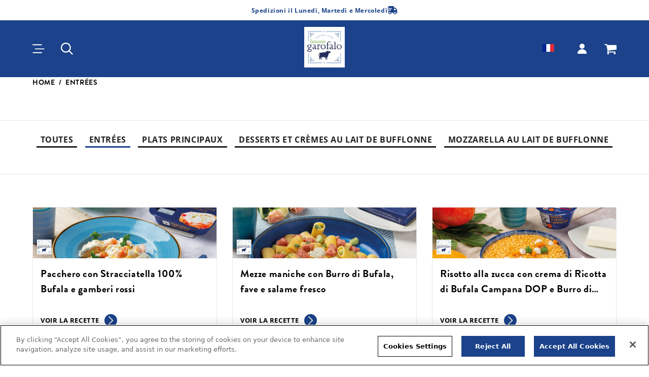

--- FILE ---
content_type: text/css
request_url: https://www.bufala.shop/cdn/shop/t/35/assets/compiled.theme.css?v=137416315565411606541763992947
body_size: 10911
content:
/*!**********************************************************************************************************************************************************************************!*\
  !*** css ./node_modules/css-loader/dist/cjs.js!./node_modules/postcss-loader/dist/cjs.js??ruleSet[1].rules[0].use[2]!./node_modules/sass-loader/dist/cjs.js!./styles/theme.scss ***!
  \**********************************************************************************************************************************************************************************/.buttonBack___1mlaL,.buttonFirst___2rhFr,.buttonLast___2yuh0,.buttonNext___2mOCa,.buttonNext___3Lm3s,.dot___3c3SI{cursor:pointer}.image___xtQGH{display:block;width:100%;height:100%}.spinner___27VUp{position:absolute;top:calc(50% - 15px);left:calc(50% - 15px);width:30px;height:30px;-webkit-animation-name:spin___S3UuE;animation-name:spin___S3UuE;-webkit-animation-duration:1s;animation-duration:1s;-webkit-animation-timing-function:linear;animation-timing-function:linear;-webkit-animation-iteration-count:infinite;animation-iteration-count:infinite;border:4px solid #a9a9a9;border-top-color:#000;border-radius:30px}@-webkit-keyframes spin___S3UuE{0%{transform:rotate(0)}to{transform:rotate(1turn)}}@keyframes spin___S3UuE{0%{transform:rotate(0)}to{transform:rotate(1turn)}}.container___2O72F{position:relative;overflow:hidden;height:100%;width:100%}.overlay___IV4qY{position:absolute;top:0;left:0;bottom:0;right:0;opacity:0;cursor:zoom-in;transition:opacity .3s,transform .3s}.hover___MYy31,.loading___1pvNI,.zoom___3kqYk{opacity:1}.imageLoadingSpinnerContainer___3UIPD{position:absolute;top:0;right:0;bottom:0;left:0;background-color:#f4f4f4}.slide___3-Nqo{position:relative;display:block;box-sizing:border-box;height:0;margin:0;list-style-type:none}.slide___3-Nqo:focus{outline:none!important}.slideHorizontal___1NzNV{float:left}[dir=rtl] .slideHorizontal___1NzNV{direction:rtl;transform:scaleX(-1)}.slideInner___2mfX9{position:absolute;top:0;left:0;width:100%;height:100%}.focusRing___1airF{position:absolute;top:5px;right:5px;bottom:5px;left:5px;pointer-events:none;outline-width:5px;outline-style:solid;outline-color:Highlight}@media (-webkit-min-device-pixel-ratio:0){.focusRing___1airF{outline-style:auto;outline-color:-webkit-focus-ring-color}}.horizontalSlider___281Ls{position:relative;overflow:hidden}[dir=rtl] .horizontalSlider___281Ls{direction:ltr;transform:scaleX(-1)}.horizontalSliderTray___1L-0W{overflow:hidden;width:100%}.verticalSlider___34ZFD{position:relative;overflow:hidden}.verticalSliderTray___267D8{overflow:hidden}.verticalTray___12Key{float:left}.verticalSlideTrayWrap___2nO7o{overflow:hidden}.sliderTray___-vHFQ{display:block;list-style:none;padding:0;margin:0}.sliderAnimation___300FY{transition:transform .5s;transition-timing-function:cubic-bezier(.645,.045,.355,1);will-change:transform}.masterSpinnerContainer___1Z6hB{position:absolute;top:0;right:0;bottom:0;left:0;background-color:#f4f4f4}/*! tailwindcss v2.2.16 | MIT License | https://tailwindcss.com *//*! modern-normalize v1.1.0 | MIT License | https://github.com/sindresorhus/modern-normalize */*,:before,:after{box-sizing:border-box}html{-moz-tab-size:4;-o-tab-size:4;tab-size:4}html{line-height:1.15;-webkit-text-size-adjust:100%}body{margin:0}body{font-family:system-ui,-apple-system,Segoe UI,Roboto,Ubuntu,Cantarell,Noto Sans,sans-serif,Segoe UI,Roboto,Helvetica,Arial,sans-serif,"Apple Color Emoji","Segoe UI Emoji"}hr{height:0;color:inherit}abbr[title]{-webkit-text-decoration:underline dotted;text-decoration:underline dotted}b,strong{font-weight:bolder}code,kbd,samp,pre{font-family:ui-monospace,SFMono-Regular,Consolas,Liberation Mono,Menlo,monospace;font-size:1em}small{font-size:80%}sub,sup{font-size:75%;line-height:0;position:relative;vertical-align:baseline}sub{bottom:-.25em}sup{top:-.5em}table{text-indent:0;border-color:inherit}button,input,optgroup,select,textarea{font-family:inherit;font-size:100%;line-height:1.15;margin:0}button,select{text-transform:none}button,[type=button],[type=reset],[type=submit]{-webkit-appearance:button}::-moz-focus-inner{border-style:none;padding:0}:-moz-focusring{outline:1px dotted ButtonText}:-moz-ui-invalid{box-shadow:none}legend{padding:0}progress{vertical-align:baseline}::-webkit-inner-spin-button,::-webkit-outer-spin-button{height:auto}[type=search]{-webkit-appearance:textfield;outline-offset:-2px}::-webkit-search-decoration{-webkit-appearance:none}::-webkit-file-upload-button{-webkit-appearance:button;font:inherit}summary{display:list-item}blockquote,dl,dd,h1,h2,h3,h4,h5,h6,hr,figure,p,pre{margin:0}button{background-color:transparent;background-image:none}fieldset{margin:0;padding:0}ol,ul{list-style:none;margin:0;padding:0}html{font-family:ui-sans-serif,system-ui,-apple-system,Segoe UI,Roboto,Ubuntu,Cantarell,Noto Sans,sans-serif,BlinkMacSystemFont,Segoe UI,Roboto,Helvetica Neue,Arial,Noto Sans,sans-serif,"Apple Color Emoji","Segoe UI Emoji",Segoe UI Symbol,"Noto Color Emoji";line-height:1.5}body{font-family:inherit;line-height:inherit}*,:before,:after{box-sizing:border-box;border-width:0;border-style:solid;border-color:currentColor}hr{border-top-width:1px}img{border-style:solid}textarea{resize:vertical}input::-moz-placeholder,textarea::-moz-placeholder{opacity:1;color:#a1a1aa}input:-ms-input-placeholder,textarea:-ms-input-placeholder{opacity:1;color:#a1a1aa}input::placeholder,textarea::placeholder{opacity:1;color:#a1a1aa}button,[role=button]{cursor:pointer}:-moz-focusring{outline:auto}table{border-collapse:collapse}h1,h2,h3,h4,h5,h6{font-size:inherit;font-weight:inherit}a{color:inherit;text-decoration:inherit}button,input,optgroup,select,textarea{padding:0;line-height:inherit;color:inherit}pre,code,kbd,samp{font-family:ui-monospace,SFMono-Regular,Menlo,Monaco,Consolas,Liberation Mono,Courier New,monospace}img,svg,video,canvas,audio,iframe,embed,object{display:block;vertical-align:middle}img,video{max-width:100%;height:auto}[hidden]{display:none}*,:before,:after{--tw-translate-x:0;--tw-translate-y:0;--tw-rotate:0;--tw-skew-x:0;--tw-skew-y:0;--tw-scale-x:1;--tw-scale-y:1;--tw-transform:translateX(var(--tw-translate-x)) translateY(var(--tw-translate-y)) rotate(var(--tw-rotate)) skewX(var(--tw-skew-x)) skewY(var(--tw-skew-y)) scaleX(var(--tw-scale-x)) scaleY(var(--tw-scale-y));border-color:currentColor;--tw-blur:var(--tw-empty, );--tw-brightness:var(--tw-empty, );--tw-contrast:var(--tw-empty, );--tw-grayscale:var(--tw-empty, );--tw-hue-rotate:var(--tw-empty, );--tw-invert:var(--tw-empty, );--tw-saturate:var(--tw-empty, );--tw-sepia:var(--tw-empty, );--tw-drop-shadow:var(--tw-empty, );--tw-filter:var(--tw-blur) var(--tw-brightness) var(--tw-contrast) var(--tw-grayscale) var(--tw-hue-rotate) var(--tw-invert) var(--tw-saturate) var(--tw-sepia) var(--tw-drop-shadow)}.container{width:100%}@media (min-width: 640px){.container{max-width:640px}}@media (min-width: 768px){.container{max-width:768px}}@media (min-width: 769px){.container{max-width:769px}}@media (min-width: 1024px){.container{max-width:1024px}}@media (min-width: 1280px){.container{max-width:1280px}}@media (min-width: 1536px){.container{max-width:1536px}}.absolute{position:absolute}.relative{position:relative}.mx-auto{margin-left:auto;margin-right:auto}.my-16{margin-top:4rem;margin-bottom:4rem}.mb-8{margin-bottom:2rem}.mb-16{margin-bottom:4rem}.mt-16{margin-top:4rem}.mt-12{margin-top:3rem}.mb-12{margin-bottom:3rem}.mt-24{margin-top:6rem}.mb-24{margin-bottom:6rem}.mt-10{margin-top:2.5rem}.mt-32{margin-top:8rem}.mb-32{margin-bottom:8rem}.mb-4{margin-bottom:1rem}.mt-8{margin-top:2rem}.mt-auto{margin-top:auto}.mt-4{margin-top:1rem}.block{display:block}.inline-block{display:inline-block}.flex{display:flex}.table{display:table}.grid{display:grid}.contents{display:contents}.hidden{display:none}.h-full{height:100%}.w-full{width:100%}.w-1\/4{width:25%}.flex-1\/2{flex:1 0 50%}.flex-1\/3{flex:1 0 calc(100%/3)}.flex-100\%{flex:1 0 100%}.flex-auto{flex:1 1 auto}.flex-30\%{flex:1 0 30%}.flex-70\%{flex:1 0 70%}.flex-shrink-0{flex-shrink:0}.flex-grow{flex-grow:1}.flex-grow-0{flex-grow:0}.transform{transform:var(--tw-transform)}.grid-cols-1{grid-template-columns:repeat(1,minmax(0,1fr))}.grid-cols-2{grid-template-columns:repeat(2,minmax(0,1fr))}.flex-row{flex-direction:row}.flex-row-reverse{flex-direction:row-reverse}.flex-col{flex-direction:column}.flex-wrap{flex-wrap:wrap}.items-end{align-items:flex-end}.items-center{align-items:center}.justify-start{justify-content:flex-start}.justify-end{justify-content:flex-end}.justify-center{justify-content:center}.justify-between{justify-content:space-between}.gap-12{grid-gap:3rem;gap:3rem}.gap-x-24{grid-column-gap:6rem;-moz-column-gap:6rem;column-gap:6rem}.gap-y-16{grid-row-gap:4rem;row-gap:4rem}.gap-x-8{grid-column-gap:2rem;-moz-column-gap:2rem;column-gap:2rem}.overflow-hidden{overflow:hidden}.truncate{overflow:hidden;text-overflow:ellipsis;white-space:nowrap}.border{border-width:1px}.p-4{padding:1rem}.pl-0{padding-left:0}.pt-12{padding-top:3rem}.pr-4{padding-right:1rem}.pt-32{padding-top:8rem}.pb-32{padding-bottom:8rem}.pt-24{padding-top:6rem}.pb-24{padding-bottom:6rem}.pr-0{padding-right:0}.text-left{text-align:left}.text-center{text-align:center}.text-right{text-align:right}.text-xs{font-size:14px}.text-md{font-size:18px}.font-semibold{font-weight:600}.uppercase{text-transform:uppercase}.lowercase{text-transform:lowercase}.capitalize{text-transform:capitalize}.italic{font-style:italic}.text-darkGrey{--tw-text-opacity:1;color:rgba(116,116,118,var(--tw-text-opacity))}.invert{--tw-invert:invert(100%);filter:var(--tw-filter)}.filter{filter:var(--tw-filter)}input[type=text]:active,input[type=text]:focus,input[type=text]:hover,input[type=email]:active,input[type=email]:focus,input[type=email]:hover,input[type=search]:active,input[type=search]:focus,input[type=search]:hover{border:0;outline:0!important}.input{background-color:#fff;border:2px solid #e8e8e8!important;border-radius:var(--radius-input);transition:all .8s ease-in-out;max-width:427px;color:#231f20;padding:0 16px;height:50px;line-height:50px;font-family:var(--font-body-family)}.input:active,.input:focus{border:2px solid #ffd100!important;outline:0!important}.input.filled{border:2px solid #231f20!important}.input.error{border:2px solid #a12a2f!important}button,.button{border-radius:var(--radius-button)!important;text-align:center;font-family:var(--font-body-family);text-transform:uppercase;font-size:16px;font-weight:900;color:#231f20}button.button--small,.button.button--small{min-width:148px}button.button--medium,.button.button--medium{min-width:286px}@media (max-width: 1023px){button.button--medium,.button.button--medium{min-width:100%}}button.button--big,.button.button--big{min-width:394px}@media (max-width: 1023px){button.button--big,.button.button--big{min-width:100%}}button.button--primary,.button.button--primary{max-width:427px;height:50px;padding:0 16px;background-color:#ffd100;line-height:50px}button.button--primary:hover,.button.button--primary:hover{box-shadow:0 14px 30px -10px #1a150080}button.button--secondary,.button.button--secondary{max-width:427px;height:50px;padding:0 16px;line-height:50px;background-color:#fff;border:2px solid #e8e8e8}button.button--secondary:disabled,.button.button--secondary:disabled{color:#747476}button.button--secondary:hover,.button.button--secondary:hover{border:2px solid #1b428a}button.button--cart--icon,.button.button--cart--icon{padding:0;width:50px;display:flex;justify-content:center;align-items:center}button.button--cart--icon img,.button.button--cart--icon img{max-width:30px}button.button--notavailable--icon,.button.button--notavailable--icon{padding:0;width:50px;display:flex;justify-content:center;align-items:center}button.button--notavailable--icon img,.button.button--notavailable--icon img{width:35px}.button{display:inline-block}.label{font-family:var(--font-body-family);font-size:13px;text-transform:uppercase}.form__message *,.form__message h2{font-family:var(--font-body-family);font-size:16px;font-weight:400}.select{position:relative}.select select{-webkit-appearance:none;-moz-appearance:none;appearance:none;padding-right:40px;line-height:normal}.select:after{content:"";width:10px;height:10px;position:absolute;border-top:2px solid #231f20;border-right:2px solid #231f20;top:50%;right:13px;transform:rotate(135deg) translateY(10px);pointer-events:none}.errors__container{font-family:var(--font-body-family);font-size:16px;font-weight:700}.errors__container .errors ul{margin:0;padding:0;color:#a12a2f}.negative-section #hubspot-newsletter-form .hs-form-booleancheckbox span{color:var(--font-color-negative)}#hubspot-footer-newsletter-form .no-list.hs-error-msgs.inputs-list,#hubspot-newsletter-form .no-list.hs-error-msgs.inputs-list{display:none!important}#hubspot-footer-newsletter-form .hs-email input,#hubspot-newsletter-form .hs-email input{line-height:normal;width:100%;background-color:transparent;background-color:initial;border:medium none currentColor;border:initial;border-radius:0;border-radius:initial;color:#000;color:initial;max-width:none;max-width:initial;padding:0;padding:initial;transition:none 0s ease 0s;transition:initial;height:auto;height:initial;line-height:initial}#hubspot-footer-newsletter-form .legal-consent-container,#hubspot-newsletter-form .legal-consent-container{margin:20px 0}#hubspot-footer-newsletter-form .legal-consent-container .input,#hubspot-newsletter-form .legal-consent-container .input{background-color:transparent;background-color:initial;border:medium none currentColor!important;border:initial!important;border-radius:0;border-radius:initial;transition:none 0s ease 0s;transition:initial;max-width:none;max-width:initial;color:#000;color:initial;padding:0;padding:initial;height:auto;height:initial;line-height:normal;line-height:initial;font-family:serif;font-family:initial}#hubspot-footer-newsletter-form .hs-form-booleancheckbox,#hubspot-newsletter-form .hs-form-booleancheckbox{display:flex}#hubspot-footer-newsletter-form .hs-form-booleancheckbox label,#hubspot-newsletter-form .hs-form-booleancheckbox label{display:flex;justify-content:center;align-items:center}#hubspot-footer-newsletter-form .hs-form-booleancheckbox p,#hubspot-newsletter-form .hs-form-booleancheckbox p{font-size:16px}#hubspot-footer-newsletter-form .hs-form-booleancheckbox a,#hubspot-newsletter-form .hs-form-booleancheckbox a{text-decoration:underline;font-weight:700}#hubspot-footer-newsletter-form .hs-submit input[type=submit],#hubspot-newsletter-form .hs-submit input[type=submit]{min-width:286px}@media (max-width: 1023px){#hubspot-footer-newsletter-form .hs-submit input[type=submit],#hubspot-newsletter-form .hs-submit input[type=submit]{min-width:100%}}#contact-form .hs-submit input[type=submit]{min-width:148px}.hs-submit input[type=submit]{max-width:427px;height:50px;padding:0 16px;background-color:#ffd100;line-height:50px;border-radius:var(--radius-button)!important;text-align:center;font-family:var(--font-body-family);text-transform:uppercase;font-size:16px;font-weight:900;color:#231f20}.hs-submit input[type=submit]:hover{box-shadow:0 14px 30px -10px #1a150080}img{border-radius:var(--radius-images)}img.no-radius{border-radius:unset}svg{width:45px;display:inline-block}svg.custom-header-svg{width:auto}.visually-hidden{display:none!important}.focus-none{outline:none}.shopify-challenge__container{width:100%;max-width:1664px;margin:0 auto 120px;padding:0 64px}.shopify-challenge__container .shopify-challenge__button{border-radius:var(--radius-button);text-align:center;font-family:var(--font-body-family);text-transform:uppercase;font-size:16px;font-weight:900;color:#231f20;max-width:427px;height:50px;padding:0 16px;background-color:#ffd100;line-height:50px;min-width:394px}.shopify-challenge__container .shopify-challenge__button:hover{box-shadow:0 14px 30px -10px #1a150080}#addToCartNotify{position:fixed;bottom:0;background:#1b428a;color:#fff;font-family:var(--font-body-family);font-size:14px;font-weight:700;text-align:center;padding:14px 0;transition:all .8s ease-in-out;transform:translateY(100%);width:100%;z-index:1000}#addToCartNotify.opened{transform:translateY(0)}.vtl-ub-gift{z-index:10000000000!important}@media (max-width: 1023px){#MainContent{padding-bottom:90px;padding-top:20px}#shopify-section-predictive-search-autocomplete{position:sticky;height:61px;z-index:10;top:115px}.shopify-challenge__container{padding:0 16px;margin-bottom:60px}.shopify-challenge__container .shopify-challenge__button{max-width:100%;min-width:100%}}.large-container{width:100%;max-width:1664px;margin:0 auto;padding:0 64px}@media (max-width: 1023px){.large-container{padding:0 16px}}.medium-container{width:100%;max-width:1312px;margin:0 auto}.small-container{width:100%;max-width:1091px;margin:0 auto}.positive-section{background-color:var(--positive-background-color);color:var(--font-color-positive)}.negative-section{background-color:var(--negative-background-color);color:var(--font-color-negative)}.positive-text{color:var(--font-color-positive)}.negative-text{color:var(--font-color-negative)}.no-max-width{max-width:unset!important}.hero-banner{max-height:436px;-o-object-fit:cover;object-fit:cover;-o-object-position:top;object-position:top;width:100%}h1,.h1{font-family:var(--font-heading-family);color:var(--font-heading-color);font-size:55px;line-height:65px;font-weight:var(--font-heading-weight)}@media (max-width: 1023px){h1,.h1{font-size:35px;line-height:45px}}h2{font-family:var(--font-heading-family);color:var(--font-heading-color);font-size:44px;line-height:54px;font-weight:var(--font-heading-weight)}@media (max-width: 1023px){h2{font-size:28px;line-height:38px}}h3{font-family:var(--font-heading-family);color:var(--font-heading-color);font-size:35px;line-height:45px;font-weight:var(--font-heading-weight)}@media (max-width: 1023px){h3{font-size:23px;line-height:33px}}h4{font-family:var(--font-heading-family);color:var(--font-heading-color);font-size:28px;line-height:38px;font-weight:var(--font-heading-weight)}@media (max-width: 1023px){h4{font-size:20px;line-height:30px}}h5,.h5{font-family:var(--font-heading-family);color:var(--font-heading-color);font-size:20px;line-height:30px;font-weight:var(--font-heading-weight)}@media (max-width: 1023px){h5,.h5{font-size:18px;line-height:27px}}.h5-regular{font-family:var(--font-heading-family);color:var(--font-heading-color);font-size:20px;line-height:30px;font-weight:400}@media (max-width: 1023px){.h5-regular{font-size:18px;line-height:27px}}.font-heading{font-family:var(--font-heading-family);font-weight:var(--font-heading-weight);color:var(--font-heading-color)}p,.font-body{font-family:var(--font-body-family);font-size:18px;line-height:27px;font-weight:var(--font-body-weight);color:var(--font-body-color)}@media (max-width: 1023px){p,.font-body{font-size:16px;line-height:24px}}.font-body-small{font-family:var(--font-body-family);font-size:14px;color:var(--font-body-color)}.font-card-title{font-family:var(--font-heading-family);color:var(--font-heading-color);font-size:20px;line-height:30px;font-weight:500}@media (max-width: 1023px){.font-card-title{font-size:15px;line-height:22px}}.font-blog-card-title{font-family:var(--font-heading-family);color:var(--font-heading-color);font-size:20px;line-height:30px;font-weight:700}@media (max-width: 1023px){.font-blog-card-title{font-size:20px;line-height:normal}}.font-card-vendor{font-family:var(--font-body-family);color:var(--font-body-color);font-size:13px;line-height:normal;font-weight:300;letter-spacing:.3;text-transform:uppercase}@media (max-width: 1023px){.font-card-vendor{font-size:12px;line-height:normal}}.font-card-format{font-family:var(--font-body-family);font-size:14px}.primary-action{font-family:var(--font-body-family);font-weight:600;font-size:16px;color:#231f20;letter-spacing:1px;transition:.8s all;text-decoration:underline;text-transform:uppercase}.primary-action:hover{font-weight:900}#shopify-section-header{position:sticky;top:40px;background-color:#1b428a;z-index:20}#shopify-section-footer{background-color:#1b428a}#shopify-section-announcement-bar{position:sticky;top:0;background-color:#fff;z-index:21}.header__content{height:112px;transition:all .8s ease-in-out}.header__content.shrinked{height:88px}.header__content .header__icon{color:#fff;width:24px;height:24px;cursor:pointer}.header__content .header__icon img{min-width:24px}.header__content .cart-icon{position:relative}.header__content .cart-icon .cart-icon__counter{width:18px;height:18px;border-radius:50%;background-color:#ffd100;font-size:14px;font-weight:700;font-family:var(--font-body-family);position:absolute;display:flex;align-items:center;justify-content:center;font-size:12px;top:-10px;right:-10px}.header__content .header__logo{height:100%;padding:4%}.header__content .header__logo img{width:auto;height:100%;max-width:225px;max-height:46px}.header__content .header-language-switcher{position:relative;font-family:var(--font-body-family);color:#231f20;text-transform:uppercase}.header__content .header-language-switcher .icon-group{position:relative;margin-right:15px;cursor:pointer;display:flex;left:0;align-items:center}.header__content .header-language-switcher .icon-group svg #header-switch-lingua{fill:#231f20}.header__content .header-language-switcher .icon-group svg #Group-3{stroke:#231f20}.header__content .header-language-switcher .icon-group:after{content:"";width:9px;height:9px;border-top:2px solid #231f20;border-right:2px solid #231f20;position:absolute;transform:rotate(135deg);top:6px;right:-15px}.header__content .header-language-switcher .switcher{display:none;position:absolute;background-color:#231f20;color:#fff;width:169px;left:70%;transform:translate(-50%);top:0;padding:50px 20px 20px;margin-top:-10px;z-index:-1}.header__content .header-language-switcher .switcher li{margin-bottom:15px}.header__content .header-language-switcher.opened{color:#fff}.header__content .header-language-switcher.opened .icon-group{z-index:900}.header__content .header-language-switcher.opened .icon-group svg #header-switch-lingua{fill:#fff}.header__content .header-language-switcher.opened .icon-group svg #Group-3{stroke:#fff}.header__content .header-language-switcher.opened .icon-group:after{transform:rotate(-45deg);top:11px;border-top:2px solid #ffffff;border-right:2px solid #ffffff}.header__content .header-language-switcher.opened .switcher{z-index:800;display:inline-block}.header__three-col-w-centered-logo .header__left-col .header__icon{margin-right:32px}.header__three-col-w-centered-logo .header__right-col .header__icon{margin-left:32px}.announcement-bar{transition:all .8s ease-in-out;transform:translateY(0);flex-direction:row}.announcement-bar.shrinked{transform:translateY(-100%)}.announcement-bar .announcement-bar__message{text-align:center;font-size:12px;font-weight:700;padding-top:5px;padding-bottom:5px}.announcement-bar.negative-section .announcement-bar__message{color:#fff!important;width:100%}.announcement-bar.negative-section .icon-free-shipping{width:20px}.announcement-bar.negative-section .icon-free-shipping .st0{fill-rule:evenodd;clip-rule:evenodd;fill:#fff}.announcement-bar.positive-section .announcement-bar__message{color:#1b428a!important;width:100%}.announcement-bar.positive-section .icon-free-shipping{width:20px}.announcement-bar.positive-section .icon-free-shipping .st0{fill-rule:evenodd;clip-rule:evenodd;fill:#1b428a}@media (max-width: 1023px){.header__content{height:75px}.header__content .header__logo{max-height:24px;padding:0}.header__three-col-w-centered-logo .header__left-col .header__icon{margin-right:8px}.header__three-col-w-centered-logo .header__right-col .header__icon{margin-left:15px}.header__three-col-w-centered-logo .header__center-col{width:33.3333333333%}.header-language-switcher .icon-group{left:25px!important}}@media (max-width: 374px){.header-language-switcher .icon-group{margin-left:5px;width:15px!important}.header-language-switcher .icon-group svg{display:none}}@media (max-width: 480px){.announcement-bar__message{padding-right:150px}}.footer .footer-block__heading{font-family:var(--font-body-family);font-size:22px;font-weight:700;text-transform:uppercase;line-height:33px;margin-bottom:12px}.footer .footer-block__details-content a{font-family:var(--font-body-family);font-size:16px;line-height:24px}.footer .footer__list-social .list-social__item{margin-right:30px}.footer .footer__list-social .list-social__item:last-child{margin-right:0}.footer .footer__list-social .list-social__item svg{width:45px}@media (max-width: 1023px){.footer .footer-block__heading{font-size:18px!important;line-height:30px!important}}.menu__wrapper{position:fixed;top:0;left:0;z-index:10;width:100vw;height:100vh;background:#231f2099;transition:all .8s ease-in-out;transform:translate(-100%);z-index:30}.menu__wrapper.opened{transform:translate(0)}.menu__content{width:100%;max-width:380px;height:100%;background-color:var(--positive-background-color);padding:112px 0 0;position:relative;overflow-x:hidden}.menu__content .menu__close-icon{position:absolute;cursor:pointer;top:80px;left:64px}.menu__content .menu__level-container{position:absolute;width:100%;transition:all .8s ease-in-out;height:calc(100% - 112px);background-color:var(--positive-background-color)}.menu__content .menu__level-container li{padding:10px 32px 10px 64px;position:relative;cursor:pointer}.menu__content .menu__level-container li .menu__item-arrow{position:absolute;right:32px;top:50%;transform:translateY(-50%)}.menu__content .menu__level-container.menu___first-level-container li{text-transform:uppercase;letter-spacing:.86px}.menu__content .menu__level-container.menu___first-level-container li:after{content:"";display:block;width:100%;height:1px;background-color:#231f20;opacity:.2;position:absolute;left:0;bottom:0}.menu__content .menu__level-container.menu__second-level-container{transform:translate(-100%)}.menu__content .menu__level-container.menu__second-level-container.opened{transform:translate(0)}.menu__content .menu__level-container.menu__second-level-container li:first-child{margin-bottom:16px;text-transform:uppercase;letter-spacing:.86px}.menu__content .menu__level-container.menu__second-level-container li:first-child:before{content:"";display:block;width:100%;height:1px;background-color:#231f20;opacity:.2;position:absolute;left:0;top:0}.menu__content .menu__level-container.menu__second-level-container li:first-child:after{content:"";display:block;width:100%;height:1px;background-color:#231f20;opacity:.2;position:absolute;left:0;bottom:0}.menu__content .menu__level-container.menu__second-level-container li:first-child .menu__item-heading{padding-left:20px}.menu__content .menu__level-container.menu__second-level-container li:first-child .menu__item-arrow{right:unset;left:64px;transform:translateY(-50%) rotate(180deg)}.menu__content.shrinked{padding:88px 0 0}.menu__content.shrinked .menu__close-icon{top:32px}.menu__content.shrinked .menu__level-container{height:calc(100% - 88px)}.menu__content .menu__bkg{position:absolute;width:100%;bottom:0;right:-25%;pointer-events:none}.menu__social-section{position:absolute;bottom:34px;left:64px}.menu__social-section .heading{margin-bottom:8px}.menu__social-section .menu__social-items{display:flex}.menu__social-section .menu__social-items .menu__social-item{width:45px;margin-right:30px}@media (max-width: 1023px){.menu__content{padding:75px 0 0}.menu__content .menu__close-icon{top:25px;left:16px}.menu__content .menu__level-container{height:calc(100% - 75px)}.menu__content .menu__level-container li{padding-left:16px;padding-right:16px}.menu__content .menu__level-container li .menu__item-arrow{right:16px}.menu__content .menu__level-container.menu__second-level-container li:first-child .menu__item-arrow,.menu__social-section{left:16px}}.search__wrapper{position:relative}.search__container{position:fixed;transform:translateY(-100%);transition:all .8s ease-in-out;width:100vw;opacity:0}.search__container.opened{transform:translateY(0);z-index:10;opacity:1}.search__container .search__input{max-width:unset;margin:10px 0;z-index:11;position:relative;width:100%;height:41px;line-height:41px}.search__container .search__input-container{background:#1b428a}.search__container .predictive-search{overflow:visible}.search__container .search__results-container{position:relative}.search__container #predictive-search-results{background:#fff;color:#000;width:100%;border-radius:25px;position:absolute;top:-50px;padding-top:55px;display:flex;flex-wrap:wrap;padding-bottom:16px}.search__container #predictive-search-results .search__results-container__collections{flex:1 0 30%;padding-left:16px;padding-right:16px}.search__container #predictive-search-results .search__results-container__products{flex:1 0 70%;padding-left:16px;padding-right:16px}.search__container #predictive-search-results .predictive-search__show-more{flex:1 0 100%;margin-top:16px;text-align:center}.search__container #predictive-search-results .predictive-search__item-heading{font-size:16px;font-weight:500;line-height:26px}.search__container #predictive-search-results .price-item{font-size:16px;font-family:var(--font-body-family);font-weight:700}.search__container #predictive-search-results .predictive-search__item-vendor{font-family:var(--font-body-family);font-size:11px;letter-spacing:1.5px;font-weight:300;text-transform:uppercase}.search__container #predictive-search-results .predictive-search__item--link{display:block!important}.search__container #predictive-search-results .predictive-search__image img{min-width:115px}#FacetFiltersForm .facet-filters.sorting .select{margin-left:10px}@media (max-width: 1023px){.search__container{position:relative;transition:none;transform:translate(0);opacity:1;z-index:10;height:61px}.search__container #predictive-search-results .search__results-container__products{flex:1 0 100%}.search__container #predictive-search-results .predictive-search__item{padding-left:0;padding-right:0}.search__container #predictive-search-results .predictive-search__image{flex:0!important}.search__container #predictive-search-results .predictive-search__item-content{padding-left:20px;flex:1!important}#FacetFiltersForm .facet-filters.sorting .select{flex:1 0 auto}#FacetFiltersForm .product-count{order:2;justify-content:center}#FacetFiltersForm .product-count .product-count__text{margin-top:16px}#FacetFiltersForm .product-count .loading-overlay__spinner{display:none}}.featured-product__vendor{font-family:var(--font-body-family);font-size:18px;line-height:27px;font-weight:300;text-transform:uppercase}.featured-product__title{font-family:var(--font-heading-family);font-size:35px;font-weight:700}.featured-product__attributes,.featured-product__description,.featured-product__original-price{font-family:var(--font-body-family);font-size:18px;line-height:27px;font-weight:400}.featured-product__attributes.featured-product__original-price,.featured-product__description.featured-product__original-price,.featured-product__original-price.featured-product__original-price{text-decoration:line-through}.featured-product__price-container{margin-top:32px}.featured-product__price{font-family:var(--font-body-family);font-size:24px;font-weight:700}@media (max-width: 1023px){.featured-product__addtobasket button{min-width:100%!important}}.collection-hero__image-container{height:459px}.collection-hero__image-container img{height:100%;-o-object-fit:cover;object-fit:cover}.facets__form .facet-filters__sort{width:100%}@media (max-width: 768px){.collection-hero__image-container{height:230px}}.cart-items{margin-top:34px}.cart-items thead th{font-family:var(--font-body-family);font-weight:700;font-size:15px}.cart-items tbody .cart-item td{padding:40px 0;border-bottom:1px solid #e8e8e8}.cart-items tbody .cart-item .quantity .quantity__button{width:20px;height:20px;background-color:#231f20;color:#fff;border-radius:50%;display:inline-flex;align-items:center;justify-content:center;font-size:20px}.cart-items tbody .cart-item .quantity .quantity__input{font-size:16px;font-family:var(--font-body-family);font-weight:700;width:45px;border:0;text-align:center}.cart-items tbody .cart-item .cart-item__vendor{font-family:var(--font-body-family);font-weight:300;letter-spacing:1.5px;font-size:11px;text-transform:uppercase;line-height:normal}.cart-items tbody .cart-item .cart-item__name{font-family:var(--font-heading-family);font-size:18px;line-height:26px;font-weight:500}.cart-items tbody .cart-item .cart-item__media{position:relative;padding-left:30px;width:200px}.cart-items tbody .cart-item .cart-item__media .cart-item__remove{position:absolute;left:0;top:50%;transform:translateY(-50%)}.cart-items tbody .cart-item .product__price-container{margin-top:30px;margin-bottom:10px;font-family:var(--font-body-family)}.cart-items tbody .cart-item .product__price-container .product__compare-price{font-size:14px}.cart-items tbody .cart-item .product__price-container .product__price{font-size:18px;font-weight:700}.cart-items tbody .cart-item .cart-item__price-wrapper .price{font-family:var(--font-body-family);font-size:18px;font-weight:700}.cart__footer .totals__subtotal{font-family:var(--font-body-family);font-weight:400;font-size:16px;letter-spacing:1px;text-transform:uppercase;margin-right:auto}.cart__footer .totals__subtotal-value{font-family:var(--font-body-family);font-size:18px;font-weight:700}.cart__footer .tax-note{text-align:left!important}@media (max-width: 1023px){.cart-items .cart-items__heading__quantity,.cart-items .cart-items__heading__total{display:none}.cart-items .cart-item{display:block}.cart-items .cart-item td{border-bottom:0!important;padding:0 0 40px!important}.cart-items .cart-item label{font-weight:700;font-family:var(--font-body-family);font-size:15px;line-height:30px}.cart-items .cart-item .cart-item__media{padding-left:20px!important}.cart-items .cart-item .cart-item__remove{transform:translateY(-100%)!important}.cart-items .cart-item .cart-item__quantity{display:block;float:left;width:50%;height:70px;border-bottom:1px solid #e8e8e8!important;text-align:left}.cart-items .cart-item .cart-item__quantity label{display:block!important}.cart-items .cart-item .cart-item__totals{display:block;float:left;width:50%;height:70px;border-bottom:1px solid #e8e8e8!important;padding:0 0 40px!important}.cart-items .cart-item .cart-item__totals label{display:block!important;text-align:right}}.customer-account__navigation a:not(:first-of-type){margin-left:20px}.order-history,.order-details{font-family:var(--font-body-family)}.order-history th,.order-history td,.order-details th,.order-details td{padding-bottom:20px}@media (max-width: 1023px){.order-history th,.order-history td,.order-details th,.order-details td{padding-bottom:10px}.order-history thead,.order-details thead{display:none}.order-history tbody tr,.order-details tbody tr{display:flex;flex-direction:column;border-bottom:1px solid #231f20;padding-top:10px}.order-history tbody td,.order-details tbody td{text-align:left!important}.order-history tbody td:before,.order-details tbody td:before{content:attr(data-label);font-weight:700;margin-right:20px}.order-history tbody td span,.order-details tbody td span{float:right}.order-history tfoot tr,.order-details tfoot tr{display:flex}.order-history tfoot td[role=rowheader],.order-details tfoot td[role=rowheader]{font-weight:700}.order-history tfoot td[role=cell],.order-details tfoot td[role=cell]{margin-left:auto}}.accordion{padding:30px 0;border-bottom:1px solid #747476}.accordion .accordion-title{position:relative;font-family:var(--font-heading-family);font-size:35.16px;font-weight:700;color:#231f20;cursor:pointer}.accordion .accordion-title .arrow{position:absolute;width:31px;height:31px;right:0;top:50%;transform:translateY(-50%) rotate(90deg)}.accordion .accordion-content{padding-top:20px;font-family:var(--font-body-family)}.accordion.opened .accordion-title .arrow{transform:translateY(-50%) rotate(-90deg)}@media (max-width: 1023px){.accordion .accordion-title{font-size:23px}}.rich-text table{width:100%}.rich-text table td{text-align:center}.rte h2{font-size:35.16px;color:#231f20;font-family:var(--font-heading-family);font-weight:700;margin-bottom:14px}.rte p,.rte ul{font-family:var(--font-body-family);font-weight:400;font-size:18px;line-height:28px;margin-bottom:32px}.big-paragraph .rte p{font-size:35px;line-height:43px;font-family:var(--font-heading-family)}.section-title span{font-family:var(--font-heading-family);font-size:54px;text-transform:uppercase;line-height:45px;color:#231f20;font-weight:900}.section-title.section-title-smaller span{font-size:35px}.section-title.section-title-multiline span{display:inline-block;width:35%}.section-background{position:absolute;top:-50px;z-index:-1;height:calc(100% + 100px);transform:scaleX(-1);-webkit-transform:scaleX(-1)}.section-background--left{left:0}.section-background img{height:100%}@media (max-width: 1023px){.section-background{display:none}.section-title span{font-size:40px;line-height:54px}.section-title.section-title-multiline span{width:100%}}.breadcrumbs{font-family:var(--font-heading-family);font-size:14px;letter-spacing:.67px;font-weight:400;text-transform:uppercase;margin-bottom:60px}.breadcrumbs__list{list-style-type:none;margin:0;padding:0}.breadcrumbs__item{display:inline-block}.breadcrumbs__item:last-child a{font-weight:900}.breadcrumbs__item:not(:last-child):after{content:"/";display:inline-block;margin-right:7px;margin-left:4px}.breadcrumbs__link[aria-current=page]{color:inherit;font-weight:400;text-decoration:none}.modal{display:none;position:absolute;top:0;left:0;width:100vw;height:100vh;overflow:hidden;z-index:30}.modal.opened{display:block}.modal .modal__overlay{background:#231f2099;width:100%;height:100%}.modal .modal__content{position:absolute;top:50%;left:50%;transform:translate(-50%,-50%);background:#fff;padding:40px;max-width:90%;max-height:80%;overflow:auto}.modal .modal__close{position:absolute;top:20px;right:20px}@media (max-width: 1023px){.modal .modal__content{width:90%}}.product__price-container{font-family:var(--font-body-family);position:relative;margin-bottom:10px}.product__price-container .product__compare-price{color:#16181b;font-size:18px;line-height:27px;font-weight:400;position:absolute;top:-25px;text-decoration:line-through}.product__price-container .product__price{color:#231f20;font-weight:700;font-size:24px}.product-card,.article-card{max-width:440px;min-width:300px;border:1px solid #e8e8e8;border-radius:var(--radius-card);display:flex;flex-direction:column;position:relative;width:100%;overflow:hidden}.product-card.article-card,.article-card.article-card{min-width:280px}.product-card .product-card__image,.product-card .article-card__image,.article-card .product-card__image,.article-card .article-card__image{width:100%}.product-card .product-card__image img,.product-card .article-card__image img,.article-card .product-card__image img,.article-card .article-card__image img{width:100%;height:100%;aspect-ratio:1/1;-o-object-fit:cover;object-fit:cover;border-bottom-left-radius:0;border-bottom-right-radius:0}.product-card .product-card__details,.article-card .product-card__details{min-height:180px!important}.product-card .article-card__details,.article-card .article-card__details{height:150px}.product-card .article-card__details .font-blog-card-title,.article-card .article-card__details .font-blog-card-title{overflow:hidden;text-overflow:ellipsis;display:-webkit-box;-webkit-line-clamp:2;-webkit-box-orient:vertical}.product-card .product-card__details,.product-card .article-card__details,.article-card .product-card__details,.article-card .article-card__details{width:100%;align-self:end;position:relative;background-color:#fff;padding:15px;display:flex;flex-direction:column;margin-top:auto}.product-card .product-card__details.article-card__details,.product-card .article-card__details.article-card__details,.article-card .product-card__details.article-card__details,.article-card .article-card__details.article-card__details{min-height:calc(100% - 276px)}.product-card .product-card__details .card-price-wrapper,.product-card .article-card__details .card-price-wrapper,.article-card .product-card__details .card-price-wrapper,.article-card .article-card__details .card-price-wrapper{margin-top:auto}.product-card .product-card__details .card-price-wrapper .price,.product-card .article-card__details .card-price-wrapper .price,.article-card .product-card__details .card-price-wrapper .price,.article-card .article-card__details .card-price-wrapper .price{position:relative}.product-card .product-card__details .card-price-wrapper .price__regular,.product-card .product-card__details .card-price-wrapper .price-item--sale,.product-card .article-card__details .card-price-wrapper .price__regular,.product-card .article-card__details .card-price-wrapper .price-item--sale,.article-card .product-card__details .card-price-wrapper .price__regular,.article-card .product-card__details .card-price-wrapper .price-item--sale,.article-card .article-card__details .card-price-wrapper .price__regular,.article-card .article-card__details .card-price-wrapper .price-item--sale{font-family:var(--font-body-family);color:var(--font-body-color);font-size:18px;line-height:normal;font-weight:700;letter-spacing:normal}@media (max-width: 1023px){.product-card .product-card__details .card-price-wrapper .price__regular,.product-card .product-card__details .card-price-wrapper .price-item--sale,.product-card .article-card__details .card-price-wrapper .price__regular,.product-card .article-card__details .card-price-wrapper .price-item--sale,.article-card .product-card__details .card-price-wrapper .price__regular,.article-card .product-card__details .card-price-wrapper .price-item--sale,.article-card .article-card__details .card-price-wrapper .price__regular,.article-card .article-card__details .card-price-wrapper .price-item--sale{font-size:18px;line-height:normal}}.product-card .product-card__details .card-price-wrapper .price__compare,.product-card .article-card__details .card-price-wrapper .price__compare,.article-card .product-card__details .card-price-wrapper .price__compare,.article-card .article-card__details .card-price-wrapper .price__compare{font-family:var(--font-body-family);color:var(--font-body-color);font-size:16px;line-height:normal;font-weight:400;letter-spacing:normal;text-decoration:line-through;position:absolute;top:-100%}@media (max-width: 1023px){.product-card .product-card__details .card-price-wrapper .price__compare,.product-card .article-card__details .card-price-wrapper .price__compare,.article-card .product-card__details .card-price-wrapper .price__compare,.article-card .article-card__details .card-price-wrapper .price__compare{font-size:12px;line-height:normal}}.product-card .product-card__details .add-to-cart,.product-card .article-card__details .add-to-cart,.article-card .product-card__details .add-to-cart,.article-card .article-card__details .add-to-cart{position:absolute;bottom:15px;right:15px}@media (max-width: 1023px){.product-card{max-width:300px;min-width:150px}.product-card .product-card__details{height:calc(100% - 180px);padding:8px}.product-card .product-card__details .add-to-cart{bottom:8px;right:8px}.product-card .product-card__details{min-height:160px!important}.article-card{min-width:100%!important}}.product__details-wrapper .product__details-media__slider{position:relative}.product__details-wrapper .product__details-media__slider .product__details-media__slider__controls{position:absolute;width:100%;bottom:23px;z-index:1}.product__details-wrapper .product__details-media__slider .product__details-media__slider__controls .carousel__dot-group{text-align:center}.product__details-wrapper .product__details-media__slider .product__details-media__slider__controls .carousel__dot-group .carousel__dot{width:19px;height:6px;border-radius:3px;background-color:#fff;margin-right:8px}.product__details-wrapper .product__details-media__slider .product__details-media__slider__controls .carousel__dot-group .carousel__dot.carousel__dot--selected{background-color:#ffd100}.product__details-wrapper .product__details-media__slider .product__details-media__slider__image{-o-object-fit:cover;object-fit:cover;-o-object-position:center;object-position:center;width:100%;height:100%}.product__details-wrapper .product__details-media__slider .carousel__back-button{position:absolute;top:50%;left:-10px;transform:rotate(180deg)}.product__details-wrapper .product__details-media__slider .carousel__next-button{position:absolute;top:50%;right:-10px}.product__details-wrapper .product__details-quantity__button{width:30px;height:30px;background-color:#231f20;color:#fff;border-radius:50%;display:inline-flex;align-items:center;justify-content:center;font-size:24px}.product__details-wrapper .product__details-quantity__input{font-size:28px;font-family:var(--font-body-family);font-weight:700;width:50px;border:0;text-align:center}.product__details-wrapper .product__details-short__description{margin-top:30px}.product__details-wrapper .product__details-attributes{border-top:1px solid #D6D5D5;padding:16px 0}.product__details-wrapper .product__details-attributes .product__details-attributes__item{display:flex;align-items:center;padding:10px}.product__details-wrapper .product__details-attributes .product__details-attributes__item .product__details-attributes__item__label{font-family:var(--font-body-family);font-size:16px;line-height:24px;font-weight:400}.product__details-wrapper .product__details-attributes .product__details-attributes__item .product__details-attributes__item__image{margin-right:15px;flex:0 0 auto}.product__details-wrapper .product__details-attributes .product__details-attributes__item .product__details-attributes__item__image img{width:45px}.product__details-wrapper .product__details-accordion__container{margin-top:50px}.product__details-wrapper .product__details-accordion__container .product__details-accordion__image{display:flex;align-items:center;justify-content:center}.product__details-wrapper .product__details-accordion__container .product__details-accordion__image img{max-width:100px}.product__details-wrapper .product__details-sharer__container{border-top:1px solid #D6D5D5;padding:16px 0;display:flex;align-items:center}.product__details-wrapper .product__details-sharer__container .product__details-sharer__label{font-family:var(--font-body-family);font-size:16px;line-height:27px;font-weight:700;margin-right:20px;text-transform:uppercase}.product__details-wrapper .product__details-extra__info{border-top:1px solid #D6D5D5;padding:16px 0;font-family:var(--font-body-family);font-size:14px;font-weight:400}.product__details-wrapper .product__details-vendor{font-family:var(--font-body-family);letter-spacing:2px;font-weight:300;font-size:18px;text-transform:uppercase}.product__details-wrapper .product__details-title{font-family:var(--font-heading-family);font-weight:700;font-size:35.16px}@media (max-width: 1023px){.product__details-wrapper .product__details-cart__button button{min-width:unset;width:100%}.product__details-wrapper .product__details-attributes .product__details-attributes__item{margin-bottom:20px}.product__details-wrapper .product__details-attributes .product__details-attributes__item:last-child{margin-bottom:0}.product__details-wrapper .product__details-sharer__container .product__details-sharer__label{max-width:30%}}.main-blog-title span{text-transform:none!important}.article-card .article-cta{text-align:right;margin-top:auto;font-family:var(--font-body-family);font-size:13px;font-weight:800;text-transform:uppercase}.article-card .article-cta a{display:flex;align-items:center;justify-content:end}.article-card .article-cta span{border-radius:50%;background:#ffd100;width:25px;height:25px;display:inline-flex;align-items:center;justify-content:center;margin-left:10px}.article-template .article-template__title{font-size:55px;font-weight:700;font-family:var(--font-heading-family);color:#231f20}.article-template .article-template__social-sharing{border-top:1px solid #e8e8e8;border-bottom:1px solid #e8e8e8;padding:15px 0}.article-template .article-template__social-sharing h3{font-family:var(--font-heading-family);font-size:20px;font-weight:700;text-transform:uppercase;margin-bottom:6px}.article-template .article-template__social-sharing svg{width:50px;height:50px}.article-template .article-template__video{padding:56.25% 0 0;position:relative}.article-template .article-template__video iframe{position:absolute;top:0;left:0;width:100%;height:100%}.featured-blog__wrapper{height:459px}.featured-blog__wrapper .featured-blog__image img{max-height:459px;width:100%;height:100%;-o-object-fit:cover;object-fit:cover;-o-object-position:center;object-position:center}.featured-blog__wrapper .featured-blog__details{box-sizing:border-box;padding-left:48px;display:flex;align-items:center}.featured-blog__wrapper .featured-blog__details .featured-blog__label{font-family:var(--font-body-family);font-size:18px;letter-spacing:2px;font-weight:300;line-height:27px;text-transform:uppercase}.featured-blog__wrapper .featured-blog__details .featured-blog__title{font-family:var(--font-heading-family);font-size:35px;font-weight:700}.featured-blog__wrapper .featured-blog__details .featured-blog__description{margin:30px 0;font-family:var(--font-body-family);font-size:18px;line-height:27px}@media (max-width: 1023px){.featured-blog__wrapper{height:auto}.featured-blog__wrapper .featured-blog__image{height:330px}.featured-blog__wrapper .featured-blog__details{padding-left:0;margin-top:16px}.featured-blog__wrapper .featured-blog__description{margin:16px 0!important}.featured-blog__wrapper .button{min-width:100%}.article-template__hero-image{height:330px}.article-template__hero-image img{-o-object-fit:cover;object-fit:cover;height:330px}}.pagination-wrapper{font-family:var(--font-body-family);font-weight:700;font-size:16px}.pagination-wrapper a,.pagination-wrapper a:hover{text-decoration:none}.pagination-wrapper .pagination__item--current{background-color:#ffd100;border-radius:50%;padding:7px 12px;text-decoration:none}.pagination-wrapper .pagination__item--current:after{content:unset}.section-title--secondary span{font-family:var(--font-heading-family);color:var(--font-heading-color);font-size:54px;line-height:54px;font-weight:700}@media (max-width: 1023px){.section-title--secondary span{font-size:40px;line-height:54px}}#ajax-cart{transform:translate(100%);width:100vw;position:fixed;z-index:99999999999999;right:0!important;height:100vh;top:0;overflow:hidden;transition:all .3s ease-in-out;background:#231f2099}#ajax-cart .ajax-cart-drawer{width:382px;margin-left:auto;height:100vh;background:#fff;box-shadow:1px 1px 10px #0003;position:relative}#ajax-cart .js-ajax-cart-drawer-close{position:absolute;left:24px;color:#231f20;font-size:30px;top:50%;transform:translateY(-50%);cursor:pointer}#ajax-cart .ajax-cart-drawer__buttons{position:absolute;bottom:0;border-top:1px solid rgba(0,0,0,.15);padding-top:20px}#ajax-cart.is-open{transform:translate(0)!important}#ajax-cart .cart__footer-final-total>div{flex-grow:unset!important;flex-basis:unset!important;padding-top:4px;padding-bottom:4px;display:flex}#ajax-cart .cart__footer-final-total>div>div{flex:1}#ajax-cart .cart__footer-final-total>div>div:not(:last-child){text-align:left}#ajax-cart .js-ajax-cart-drawer .row.cart__item{border-bottom:1px solid rgba(0,0,0,.15)}#ajax-cart .ajax-cart-drawer__buttons{background:#fff;display:flex;flex-direction:column;width:100%;padding-left:24px;padding-right:24px;z-index:9999999999}#ajax-cart .drawer-shipping{display:flex;justify-content:center;background-color:#231f20;color:#fff;font-family:var(--font-body-family);font-size:12px;font-weight:700;padding-top:10px;padding-bottom:10px;height:42px}#ajax-cart .drawer-shipping.negative-section .icon-free-shipping{width:25px;margin-left:10px}#ajax-cart .drawer-shipping.negative-section .icon-free-shipping .st0{fill-rule:evenodd;clip-rule:evenodd;fill:#fff}#ajax-cart .drawer-shipping.positive-section .icon-free-shipping{width:25px;margin-left:10px}#ajax-cart .drawer-shipping.positive-section .icon-free-shipping .st0{fill-rule:evenodd;clip-rule:evenodd;fill:#000}#ajax-cart .ajax-cart-drawer__header__title{text-align:center;background-color:#fff;color:#231f20;padding:24px 0;text-transform:uppercase;font-size:23.44px;font-weight:700}#ajax-cart .row.cart__item{min-height:180px;position:relative}#ajax-cart .cart__item-delete{position:absolute;top:0;right:0}#ajax-cart .cart__item-image{max-width:110px;height:110px}#ajax-cart .cart__item-image img{width:100%;height:100%;-o-object-fit:cover;object-fit:cover}#ajax-cart .cart__item-details{padding-left:10px}#ajax-cart .cart__item-details .cart__item-vendor{font-family:var(--font-body-family);font-size:11px;color:#231f20;letter-spacing:1.5px;font-weight:300;text-transform:uppercase}#ajax-cart .cart__item-details .cart__item-title{font-family:var(--font-heading-family);font-size:16px;line-height:24px;font-weight:500}#ajax-cart .ajax-cart__subtotal .ajax-cart__subtotal-label{font-family:var(--font-body-family);text-transform:uppercase;letter-spacing:1.5px;font-size:18px;font-weight:300}#ajax-cart .ajax-cart__subtotal .ajax-cart__subtotal-price{font-family:var(--font-body-family);font-size:18px;font-weight:700;text-align:right}#ajax-cart .cart__item-price-per-item{margin-left:20px;white-space:nowrap}#ajax-cart .cart__item-price-per-item .compareAtPrice-container{display:flex}#ajax-cart .cart__item-price-per-item .compareAtPrice-container .compare-at-price{text-decoration:line-through;font-size:18px;color:#6b6b6a}#ajax-cart .cart__item-price-per-item .compareAtPrice-container .discount{font-size:18px;font-weight:700;color:#b80072;margin-left:10px}#ajax-cart .cart__item-price-per-item .price-per-item{font-size:22px;color:#000;font-weight:700}#ajax-cart .cart__item-title-container{display:flex;flex-wrap:wrap;align-items:flex-start;width:85%}#ajax-cart .cart__item-title-container>*{flex:1 0 100%;align-items:flex-start}#ajax-cart .cart__item-quantity{margin-top:auto;margin-bottom:20px}#ajax-cart .cart__item-total{justify-content:space-between}#ajax-cart .cart__item-total .cart__item-remove{position:relative;left:0;top:0;right:0}#ajax-cart .minicart-quantity__controls .minicart-quantity__button{width:20px;height:20px;background-color:#231f20;color:#fff;border-radius:50%;display:inline-flex;align-items:center;justify-content:center;font-size:20px}#ajax-cart .minicart-quantity__controls .minicart-quantity__input{font-size:16px;font-family:var(--font-body-family);font-weight:700;width:45px;border:0;text-align:center}#ajax-cart .product__price-container{margin-top:30px;margin-bottom:10px}#ajax-cart .product__price-container .product__compare-price{font-size:14px}#ajax-cart .product__price-container .product__price{font-size:14px;font-weight:400}#ajax-cart .cart__item-price_container .cart__discount-allocations{margin-bottom:10px;text-align:right}#ajax-cart .cart__item-price_container .cart__discount-allocations>*{margin-bottom:5px}#ajax-cart .cart__item-price_container .cart__item-variant-price{font-size:18px;font-family:var(--font-body-family);font-weight:700}#ajax-cart .cart__item-price_container .cart__item-discount_percentage{font-size:20px;font-weight:700;color:#b80072;position:relative;top:0;margin:0;order:1}#ajax-cart .cart__item-price_container .cart__item-variant-price-was{text-decoration:line-through;font-size:20px;color:#6b6b6a;position:relative;left:0;top:0;order:0;margin:0}#ajax-cart .cart__item-price_container .cart__item__discount-container{display:flex;justify-content:flex-end}#ajax-cart .pl-image{display:none!important}#ajax-cart .cart__item-delete{cursor:pointer}.slider-fullscreen{position:relative;margin-top:-35px}.slider-fullscreen.shrinked{margin-top:-88px}.slider-fullscreen .slider-fullscreen__controls{position:absolute;width:100%;bottom:23px;z-index:1}.slider-fullscreen .slider-fullscreen__controls .carousel__dot-group{display:none;text-align:center}.slider-fullscreen .slider-fullscreen__controls .carousel__dot-group .carousel__dot{width:19px;height:6px;border-radius:3px;background-color:#fff;margin-right:8px}.slider-fullscreen .slider-fullscreen__controls .carousel__dot-group .carousel__dot.carousel__dot--selected{background-color:#ffd100}.slider-fullscreen .slider-fullscreen__image{width:100vw;height:calc(100vh - 112px)}.slider-fullscreen .slider-fullscreen__image img{-o-object-fit:cover;object-fit:cover;-o-object-position:center;object-position:center;width:100%;height:100%}.slider-fullscreen .slider-fullscreen__content{position:relative}.slider-fullscreen .slider-fullscreen__content .slider-fullscreen__info{position:absolute;bottom:180px;left:0;z-index:1;width:100%;color:#fff;background:#fffc;padding:22px 64px!important;width:55%;margin-left:0}.slider-fullscreen .carousel__slider{outline:none!important}.slider-fullscreen .carousel__back-button{position:absolute;top:50%;left:10px;transform:rotate(180deg)}.slider-fullscreen .carousel__next-button{position:absolute;top:50%;right:10px}@media (max-width: 1023px){.slider-fullscreen{margin-top:-53px}.slider-fullscreen .slider-fullscreen__image{height:calc(100vh - 136px)}.slider-fullscreen .slider-fullscreen__image img{-o-object-fit:cover;object-fit:cover;-o-object-position:center;object-position:center;width:100%;height:65%}.slider-fullscreen .slider-fullscreen__content .slider-fullscreen__info{position:relative;margin-top:-180px;bottom:0;width:100%;padding:16px!important}.carousel__back-button,.carousel__next-button{top:35%!important}}@media (max-width: 480px){.slider-fullscreen__content .large-container{padding:0}.carousel__back-button,.carousel__next-button{top:28%!important}}.category-three-col{position:relative}.category-three-col .category-three-col__cards .category-three-col__card{min-width:240px;flex-direction:column;max-width:525px;width:100%;height:100%;margin:0 auto;border:1px solid #e8e8e8;border-radius:var(--radius-card);position:relative;display:flex;background-color:#fff}.category-three-col .category-three-col__cards .category-three-col__card .category-three-col__background{width:100%}.category-three-col .category-three-col__cards .category-three-col__card .category-three-col__background img{width:100%;height:100%;-o-object-fit:cover;object-fit:cover;border-bottom-left-radius:0;border-bottom-right-radius:0}.category-three-col .category-three-col__cards .category-three-col__card .category-three-col__details{min-height:150px;width:100%;align-self:end;position:relative;margin-top:auto}.category-three-col .category-three-col__cards .category-three-col__card .category-three-col__title{font-family:var(--font-heading-family);font-weight:600;color:var(--font-heading-color);font-size:24px;padding:0 16px;margin-top:10px}.category-three-col .category-three-col__cards .category-three-col__card .category-three-col__cta{text-align:center;position:absolute;width:100%;bottom:0;padding:20px 16px}.button--video{padding-left:40px!important}.button--video:after{content:"";background:url([data-uri]) center center no-repeat;width:40px;height:30px;border-left:2px solid #231f20;margin-left:auto}@media (max-width: 1023px){.button--video{padding-left:16px!important;font-size:0;width:auto!important;min-width:unset!important}.button--video:after{margin-left:unset;border-left:unset}}.video-section .video-section__media{display:block;height:0}.image-with-text .image-with-text__grid{overflow:auto}.image-with-text .image-with-text__media{height:0}.image-with-text .image-with-text__content{padding:0}@media (max-width: 1023px){.image-with-text .image-with-text__content{margin-top:16px;height:auto}}.newsletter-form__field-wrapper .field__label{font-family:var(--font-body-family);font-size:13px;text-transform:uppercase;margin-bottom:4px}.newsletter-form__field-wrapper .field__description{font-family:var(--font-body-family);font-size:14px}.newsletter-form__field-wrapper .privacy__field a{text-decoration:underline;font-weight:700}.newsletter-form__message{font-family:var(--font-body-family);font-size:16px;margin-top:20px}.newsletter-form__message svg{width:30px}.product-recommendations .product-recommendations__container .product-recommendations__swiper{position:relative}.product-recommendations .product-recommendations__container .product-recommendations__swiper .swiper-button-prev,.product-recommendations .product-recommendations__container .product-recommendations__swiper .swiper-button-next{width:48px}.product-recommendations .product-recommendations__container .product-recommendations__swiper .swiper-button-prev img,.product-recommendations .product-recommendations__container .product-recommendations__swiper .swiper-button-next img{width:100%}.product-recommendations .product-recommendations__container .product-recommendations__swiper .swiper-button-prev:after,.product-recommendations .product-recommendations__container .product-recommendations__swiper .swiper-button-prev:before,.product-recommendations .product-recommendations__container .product-recommendations__swiper .swiper-button-next:after,.product-recommendations .product-recommendations__container .product-recommendations__swiper .swiper-button-next:before{content:unset}.product-recommendations .product-recommendations__container .product-recommendations__swiper .swiper-button-prev{transform:rotate(180deg)}@media (max-width: 1023px){.product-recommendations .product-recommendations__container{padding-right:0!important}.product-recommendations .product-recommendations__container .swiper-wrapper{padding:0}.product-recommendations .product-recommendations__container .swiper-button-prev,.product-recommendations .product-recommendations__container .swiper-button-next{display:none}}.filter-tabs-container{border-top:1px solid #e8e8e8;border-bottom:1px solid #e8e8e8;margin:64px 0}.filter-tabs-container .filter-tabs-wrapper .filter-tabs-list{padding:25px 0}.filter-tabs-container .filter-tabs-wrapper ul{list-style:none;display:flex;flex-wrap:wrap;justify-content:space-around}.filter-tabs-container .filter-tabs-wrapper ul li{flex:0 0 auto;margin-bottom:30px}.filter-tabs-container .filter-tabs-wrapper ul li a{font-family:var(--font-body-family);font-size:16px;font-weight:700;text-transform:uppercase;color:#231f20;padding:2px 8px;border-bottom:3px solid #231f20;white-space:nowrap}.filter-tabs-container .filter-tabs-wrapper ul li a:hover,.filter-tabs-container .filter-tabs-wrapper ul li a.active{border-bottom:3px solid #ffd100}@media (max-width: 1023px){.filter-tabs-container .filter-tabs-list{display:block;white-space:nowrap;overflow-x:scroll;overflow-y:hidden;-webkit-overflow-scrolling:touch;flex-wrap:nowrap!important}.filter-tabs-container .filter-tabs-list::-webkit-scrollbar{display:none}.filter-tabs-container .filter-tabs-list li{margin-right:24px;margin-bottom:0!important}}.slider-blog .slider-blog__container{margin-top:100px;margin-bottom:100px}.slider-blog .slider-blog__container .slider-blog__swiper{position:relative}.slider-blog .slider-blog__container .slider-blog__swiper .swiper-button-prev,.slider-blog .slider-blog__container .slider-blog__swiper .swiper-button-next{width:48px}.slider-blog .slider-blog__container .slider-blog__swiper .swiper-button-prev img,.slider-blog .slider-blog__container .slider-blog__swiper .swiper-button-next img{width:100%}.slider-blog .slider-blog__container .slider-blog__swiper .swiper-button-prev:after,.slider-blog .slider-blog__container .slider-blog__swiper .swiper-button-prev:before,.slider-blog .slider-blog__container .slider-blog__swiper .swiper-button-next:after,.slider-blog .slider-blog__container .slider-blog__swiper .swiper-button-next:before{content:unset}.slider-blog .slider-blog__container .slider-blog__swiper .swiper-button-prev{transform:rotate(180deg)}@media (max-width: 1023px){.slider-blog .slider-blog__container{padding-right:0}.slider-blog .slider-blog__container .swiper-wrapper{padding:0}.slider-blog .slider-blog__container .swiper-button-prev,.slider-blog .slider-blog__container .swiper-button-next{display:none}}@media (min-width: 640px){.sm\:grid-cols-2{grid-template-columns:repeat(2,minmax(0,1fr))}}@media (min-width: 768px){.md\:grid-cols-3{grid-template-columns:repeat(3,minmax(0,1fr))}}@media (min-width: 769px){.mde\:w-1\/3{width:33.333333%}.mde\:grid-cols-3{grid-template-columns:repeat(3,minmax(0,1fr))}}@media (min-width: 1024px){.lg\:mt-0{margin-top:0}.lg\:mr-1{margin-right:.25rem}.lg\:mb-0{margin-bottom:0}.lg\:mr-12{margin-right:3rem}.lg\:mt-24{margin-top:6rem}.lg\:mb-24{margin-bottom:6rem}.lg\:mb-48{margin-bottom:12rem}.lg\:mt-48{margin-top:12rem}.lg\:mb-16{margin-bottom:4rem}.lg\:mb-8{margin-bottom:2rem}.lg\:ml-12{margin-left:3rem}.lg\:flex-none{flex:none}.lg\:flex-1{flex:1 1 0%}.lg\:flex-1\/2{flex:1 0 50%}.lg\:flex-1\/3{flex:1 0 calc(100%/3)}.lg\:flex-70\%{flex:1 0 70%}.lg\:flex-30\%{flex:1 0 30%}.lg\:grid-cols-2{grid-template-columns:repeat(2,minmax(0,1fr))}.lg\:grid-cols-3{grid-template-columns:repeat(3,minmax(0,1fr))}.lg\:grid-cols-5{grid-template-columns:repeat(5,minmax(0,1fr))}.lg\:flex-nowrap{flex-wrap:nowrap}.lg\:justify-end{justify-content:flex-end}.lg\:justify-center{justify-content:center}.lg\:px-24{padding-left:6rem;padding-right:6rem}.lg\:px-12{padding-left:3rem;padding-right:3rem}.lg\:pl-8{padding-left:2rem}.lg\:pl-12{padding-left:3rem}.lg\:pt-0{padding-top:0}.lg\:pr-12{padding-right:3rem}.lg\:text-center{text-align:center}.lg\:text-right{text-align:right}}
/*# sourceMappingURL=/cdn/shop/t/35/assets/compiled.theme.css.map?v=137416315565411606541763992947 */


--- FILE ---
content_type: text/javascript
request_url: https://www.bufala.shop/cdn/shop/t/35/assets/compiled.theme.js?v=107020576090968858321762157527
body_size: 156007
content:
(()=>{"use strict";var __webpack_modules__={"./scripts/react/category-three-col/components/CategoryThreeCol/CategoryThreeCol.js":(__unused_webpack_module,__webpack_exports__,__webpack_require__)=>{eval(`__webpack_require__.r(__webpack_exports__);
/* harmony export */ __webpack_require__.d(__webpack_exports__, {
/* harmony export */   "default": () => (__WEBPACK_DEFAULT_EXPORT__)
/* harmony export */ });
/* harmony import */ var react__WEBPACK_IMPORTED_MODULE_0__ = __webpack_require__(/*! react */ "./node_modules/react/index.js");
/* harmony import */ var assets_bufala_bck_right_png__WEBPACK_IMPORTED_MODULE_1__ = __webpack_require__(/*! assets/bufala-bck-right.png */ "./assets/bufala-bck-right.png");
/* harmony import */ var _commons_SectionBackground__WEBPACK_IMPORTED_MODULE_2__ = __webpack_require__(/*! ../../../commons/SectionBackground */ "./scripts/react/commons/SectionBackground/index.js");
/* harmony import */ var _commons_SectionTitle__WEBPACK_IMPORTED_MODULE_3__ = __webpack_require__(/*! ../../../commons/SectionTitle */ "./scripts/react/commons/SectionTitle/index.js");





const CategoryThreeCol = ({
  id,
  cards,
  themeConfigs
}) => {
  const {
    translations: {
      sections: {
        categoryThreeCol
      }
    }
  } = themeConfigs;
  return /*#__PURE__*/react__WEBPACK_IMPORTED_MODULE_0__.createElement("div", {
    className: "mt-24 mb-24 lg:mt-24 lg:mb-24"
  }, /*#__PURE__*/react__WEBPACK_IMPORTED_MODULE_0__.createElement("div", {
    className: "category-three-col large-container"
  }, /*#__PURE__*/react__WEBPACK_IMPORTED_MODULE_0__.createElement(_commons_SectionTitle__WEBPACK_IMPORTED_MODULE_3__["default"], {
    title: categoryThreeCol.sectionTitle
  }), /*#__PURE__*/react__WEBPACK_IMPORTED_MODULE_0__.createElement(_commons_SectionBackground__WEBPACK_IMPORTED_MODULE_2__["default"], null), /*#__PURE__*/react__WEBPACK_IMPORTED_MODULE_0__.createElement("div", {
    className: "category-three-col__cards grid mde:grid-cols-3 gap-12"
  }, cards.map((card, i) => /*#__PURE__*/react__WEBPACK_IMPORTED_MODULE_0__.createElement("div", {
    key: i
  }, /*#__PURE__*/react__WEBPACK_IMPORTED_MODULE_0__.createElement("div", {
    className: "category-three-col__card"
  }, /*#__PURE__*/react__WEBPACK_IMPORTED_MODULE_0__.createElement("div", {
    className: "category-three-col__background"
  }, /*#__PURE__*/react__WEBPACK_IMPORTED_MODULE_0__.createElement("img", {
    src: card.image,
    alt: card.title,
    width: 426,
    height: 285
  })), /*#__PURE__*/react__WEBPACK_IMPORTED_MODULE_0__.createElement("div", {
    className: "category-three-col__details"
  }, /*#__PURE__*/react__WEBPACK_IMPORTED_MODULE_0__.createElement("div", {
    className: "category-three-col__title"
  }, card.title), card.ctaLabel && card.ctaUrl && /*#__PURE__*/react__WEBPACK_IMPORTED_MODULE_0__.createElement("div", {
    className: "category-three-col__cta"
  }, /*#__PURE__*/react__WEBPACK_IMPORTED_MODULE_0__.createElement("a", {
    href: card.ctaUrl,
    className: "button button--primary w-full"
  }, card.ctaLabel)))))))));
};

/* harmony default export */ const __WEBPACK_DEFAULT_EXPORT__ = (CategoryThreeCol);

//# sourceURL=webpack://fattoriegarofalo/./scripts/react/category-three-col/components/CategoryThreeCol/CategoryThreeCol.js?`)},"./scripts/react/category-three-col/components/CategoryThreeCol/index.js":(__unused_webpack_module,__webpack_exports__,__webpack_require__)=>{eval(`__webpack_require__.r(__webpack_exports__);
/* harmony export */ __webpack_require__.d(__webpack_exports__, {
/* harmony export */   "default": () => (/* reexport safe */ _CategoryThreeCol__WEBPACK_IMPORTED_MODULE_0__["default"])
/* harmony export */ });
/* harmony import */ var _CategoryThreeCol__WEBPACK_IMPORTED_MODULE_0__ = __webpack_require__(/*! ./CategoryThreeCol */ "./scripts/react/category-three-col/components/CategoryThreeCol/CategoryThreeCol.js");


//# sourceURL=webpack://fattoriegarofalo/./scripts/react/category-three-col/components/CategoryThreeCol/index.js?`)},"./scripts/react/category-three-col/section.js":(__unused_webpack_module,__webpack_exports__,__webpack_require__)=>{eval(`__webpack_require__.r(__webpack_exports__);
/* harmony import */ var react__WEBPACK_IMPORTED_MODULE_0__ = __webpack_require__(/*! react */ "./node_modules/react/index.js");
/* harmony import */ var _helpers__WEBPACK_IMPORTED_MODULE_1__ = __webpack_require__(/*! ../helpers */ "./scripts/react/helpers.js");
/* harmony import */ var _components_CategoryThreeCol__WEBPACK_IMPORTED_MODULE_2__ = __webpack_require__(/*! ./components/CategoryThreeCol */ "./scripts/react/category-three-col/components/CategoryThreeCol/index.js");



(0,_helpers__WEBPACK_IMPORTED_MODULE_1__.getWindowVariable)('CATEGORY_THREE_COL', section => {
  const {
    cards,
    id,
    elementId
  } = section;

  if (cards.length > 0) {
    (0,_helpers__WEBPACK_IMPORTED_MODULE_1__.safeRender)( /*#__PURE__*/react__WEBPACK_IMPORTED_MODULE_0__.createElement(_components_CategoryThreeCol__WEBPACK_IMPORTED_MODULE_2__["default"], {
      id: id,
      cards: cards,
      themeConfigs: window.THEME_CONFIGS
    }), document.getElementById(elementId));
  }
});

//# sourceURL=webpack://fattoriegarofalo/./scripts/react/category-three-col/section.js?`)},"./scripts/react/commons/Accordion/Accordion.js":(__unused_webpack_module,__webpack_exports__,__webpack_require__)=>{eval(`__webpack_require__.r(__webpack_exports__);
/* harmony export */ __webpack_require__.d(__webpack_exports__, {
/* harmony export */   "default": () => (/* binding */ Accordion)
/* harmony export */ });
/* harmony import */ var react__WEBPACK_IMPORTED_MODULE_0__ = __webpack_require__(/*! react */ "./node_modules/react/index.js");
/* harmony import */ var assets_carousel_arrow_png__WEBPACK_IMPORTED_MODULE_1__ = __webpack_require__(/*! assets/carousel-arrow.png */ "./assets/carousel-arrow.png");
/* harmony import */ var _RichText_RichText__WEBPACK_IMPORTED_MODULE_2__ = __webpack_require__(/*! ../RichText/RichText */ "./scripts/react/commons/RichText/RichText.js");



function Accordion({
  title,
  content,
  children
}) {
  const [open, setOpen] = (0,react__WEBPACK_IMPORTED_MODULE_0__.useState)(false);
  return /*#__PURE__*/react__WEBPACK_IMPORTED_MODULE_0__.createElement("div", {
    className: "accordion " + (open ? "opened" : "")
  }, /*#__PURE__*/react__WEBPACK_IMPORTED_MODULE_0__.createElement("div", {
    className: "accordion-title",
    onClick: () => setOpen(!open)
  }, title, /*#__PURE__*/react__WEBPACK_IMPORTED_MODULE_0__.createElement("span", {
    className: "arrow"
  }, /*#__PURE__*/react__WEBPACK_IMPORTED_MODULE_0__.createElement("img", {
    src: assets_carousel_arrow_png__WEBPACK_IMPORTED_MODULE_1__["default"],
    alt: ""
  }))), open && (content ? /*#__PURE__*/react__WEBPACK_IMPORTED_MODULE_0__.createElement("div", {
    className: "accordion-content"
  }, /*#__PURE__*/react__WEBPACK_IMPORTED_MODULE_0__.createElement(_RichText_RichText__WEBPACK_IMPORTED_MODULE_2__["default"], {
    content: content
  })) : /*#__PURE__*/react__WEBPACK_IMPORTED_MODULE_0__.createElement("div", {
    className: "accordion-content"
  }, children)));
}

//# sourceURL=webpack://fattoriegarofalo/./scripts/react/commons/Accordion/Accordion.js?`)},"./scripts/react/commons/RichText/RichText.js":(__unused_webpack_module,__webpack_exports__,__webpack_require__)=>{eval(`__webpack_require__.r(__webpack_exports__);
/* harmony export */ __webpack_require__.d(__webpack_exports__, {
/* harmony export */   "default": () => (/* binding */ RichText)
/* harmony export */ });
/* harmony import */ var react__WEBPACK_IMPORTED_MODULE_0__ = __webpack_require__(/*! react */ "./node_modules/react/index.js");
/* harmony import */ var html_react_parser__WEBPACK_IMPORTED_MODULE_1__ = __webpack_require__(/*! html-react-parser */ "./node_modules/html-react-parser/index.mjs");


function RichText({
  content
}) {
  return /*#__PURE__*/react__WEBPACK_IMPORTED_MODULE_0__.createElement("div", {
    className: "rich-text"
  }, (0,html_react_parser__WEBPACK_IMPORTED_MODULE_1__["default"])(content));
}

//# sourceURL=webpack://fattoriegarofalo/./scripts/react/commons/RichText/RichText.js?`)},"./scripts/react/commons/SectionBackground/index.js":(__unused_webpack_module,__webpack_exports__,__webpack_require__)=>{eval(`__webpack_require__.r(__webpack_exports__);
/* harmony export */ __webpack_require__.d(__webpack_exports__, {
/* harmony export */   "default": () => (__WEBPACK_DEFAULT_EXPORT__)
/* harmony export */ });
/* harmony import */ var react__WEBPACK_IMPORTED_MODULE_0__ = __webpack_require__(/*! react */ "./node_modules/react/index.js");
/* harmony import */ var _react_hook_window_size__WEBPACK_IMPORTED_MODULE_3__ = __webpack_require__(/*! @react-hook/window-size */ "./node_modules/@react-hook/window-size/dist/module/index.js");
/* harmony import */ var assets_bufala_bck_right_png__WEBPACK_IMPORTED_MODULE_1__ = __webpack_require__(/*! assets/bufala-bck-right.png */ "./assets/bufala-bck-right.png");
/* harmony import */ var assets_bufala_bck_left_png__WEBPACK_IMPORTED_MODULE_2__ = __webpack_require__(/*! assets/bufala-bck-left.png */ "./assets/bufala-bck-left.png");





const SectionBackground = ({
  orientation
}) => {
  const windowWidth = (0,_react_hook_window_size__WEBPACK_IMPORTED_MODULE_3__.useWindowWidth)();
  const selectedImage = orientation === 'left' ? assets_bufala_bck_left_png__WEBPACK_IMPORTED_MODULE_2__["default"] : assets_bufala_bck_right_png__WEBPACK_IMPORTED_MODULE_1__["default"];
  const {
    settings: {
      breakpoints
    }
  } = window.THEME_CONFIGS;
  const isMobile = breakpoints.mde && windowWidth < breakpoints.mde;
  return !isMobile && /*#__PURE__*/react__WEBPACK_IMPORTED_MODULE_0__.createElement("div", {
    className: "section-background"
  }, /*#__PURE__*/react__WEBPACK_IMPORTED_MODULE_0__.createElement("img", {
    src: selectedImage,
    alt: "",
    className: "no-radius"
  }));
};

/* harmony default export */ const __WEBPACK_DEFAULT_EXPORT__ = (SectionBackground);

//# sourceURL=webpack://fattoriegarofalo/./scripts/react/commons/SectionBackground/index.js?`)},"./scripts/react/commons/SectionTitle/index.js":(__unused_webpack_module,__webpack_exports__,__webpack_require__)=>{eval(`__webpack_require__.r(__webpack_exports__);
/* harmony export */ __webpack_require__.d(__webpack_exports__, {
/* harmony export */   "default": () => (__WEBPACK_DEFAULT_EXPORT__)
/* harmony export */ });
/* harmony import */ var react__WEBPACK_IMPORTED_MODULE_0__ = __webpack_require__(/*! react */ "./node_modules/react/index.js");


const SectionTitle = ({
  title
}) => {
  return /*#__PURE__*/react__WEBPACK_IMPORTED_MODULE_0__.createElement("div", {
    className: "section-title mb-8 mde:w-1/3"
  }, /*#__PURE__*/react__WEBPACK_IMPORTED_MODULE_0__.createElement("span", null, title));
};

/* harmony default export */ const __WEBPACK_DEFAULT_EXPORT__ = (SectionTitle);

//# sourceURL=webpack://fattoriegarofalo/./scripts/react/commons/SectionTitle/index.js?`)},"./scripts/react/featured-product/components/FeaturedProduct.js":(__unused_webpack_module,__webpack_exports__,__webpack_require__)=>{eval(`__webpack_require__.r(__webpack_exports__);
/* harmony export */ __webpack_require__.d(__webpack_exports__, {
/* harmony export */   "default": () => (/* binding */ FeaturedProduct)
/* harmony export */ });
/* harmony import */ var react__WEBPACK_IMPORTED_MODULE_0__ = __webpack_require__(/*! react */ "./node_modules/react/index.js");
/* harmony import */ var scripts_react_product_AddToCartButton__WEBPACK_IMPORTED_MODULE_1__ = __webpack_require__(/*! scripts/react/product/AddToCartButton */ "./scripts/react/product/AddToCartButton.js");
/* harmony import */ var scripts_react_hooks_use_image_src__WEBPACK_IMPORTED_MODULE_2__ = __webpack_require__(/*! scripts/react/hooks/use-image-src */ "./scripts/react/hooks/use-image-src.js");
/* harmony import */ var scripts_react_hooks_use_image_src_set__WEBPACK_IMPORTED_MODULE_3__ = __webpack_require__(/*! scripts/react/hooks/use-image-src-set */ "./scripts/react/hooks/use-image-src-set.js");
/* harmony import */ var _state__WEBPACK_IMPORTED_MODULE_4__ = __webpack_require__(/*! ../../../state */ "./scripts/state.js");





function FeaturedProduct({
  product
}) {
  // const [featured, setFeatured] = useState(null)
  const [availability, setAvailability] = (0,react__WEBPACK_IMPORTED_MODULE_0__.useState)(product.available);
  const featuredImageSrcSet = (0,scripts_react_hooks_use_image_src_set__WEBPACK_IMPORTED_MODULE_3__.useImageSrcSet)(product.imageSrcSet);
  const featuredImageSrc = (0,scripts_react_hooks_use_image_src__WEBPACK_IMPORTED_MODULE_2__.useImageSrc)(product.imageSrcSet, 600);
  const {
    translations
  } = window.THEME_CONFIGS;
  (0,react__WEBPACK_IMPORTED_MODULE_0__.useEffect)(() => {
    (0,_state__WEBPACK_IMPORTED_MODULE_4__.subscribe)(state => state.availableProducts, state => {
      if (typeof state[product.variants[0].id] !== 'undefined') {
        setAvailability(state[product.variants[0].id]);
      }
    });
  }, []);
  return /*#__PURE__*/react__WEBPACK_IMPORTED_MODULE_0__.createElement("div", {
    className: "featured-product__container large-container"
  }, /*#__PURE__*/react__WEBPACK_IMPORTED_MODULE_0__.createElement("div", {
    className: "section-title mb-16"
  }, /*#__PURE__*/react__WEBPACK_IMPORTED_MODULE_0__.createElement("span", null)), /*#__PURE__*/react__WEBPACK_IMPORTED_MODULE_0__.createElement("div", {
    className: "featured-product__wrapper small-container grid grid-cols-1 lg:grid-cols-2"
  }, product.featured_image !== '' && /*#__PURE__*/react__WEBPACK_IMPORTED_MODULE_0__.createElement("div", {
    className: "featured-product__image"
  }, /*#__PURE__*/react__WEBPACK_IMPORTED_MODULE_0__.createElement("img", {
    src: featuredImageSrc,
    srcSet: featuredImageSrcSet,
    sizes: "(max-width: 1024px) 400px, 600px",
    width: 550,
    height: 550,
    alt: "",
    loading: "lazy",
    className: "w-full"
  })), /*#__PURE__*/react__WEBPACK_IMPORTED_MODULE_0__.createElement("div", {
    className: "featured-product__content mt-16 lg:mt-0 pl-0 lg:pl-8 flex flex-wrap flex-col justify-between"
  }, /*#__PURE__*/react__WEBPACK_IMPORTED_MODULE_0__.createElement("div", {
    className: "featured-product__vendor"
  }, /*#__PURE__*/react__WEBPACK_IMPORTED_MODULE_0__.createElement("span", null, product.vendor)), /*#__PURE__*/react__WEBPACK_IMPORTED_MODULE_0__.createElement("div", {
    className: "featured-product__title"
  }, /*#__PURE__*/react__WEBPACK_IMPORTED_MODULE_0__.createElement("a", {
    href: '/products/' + product.handle,
    alt: product.title
  }, product.title)), /*#__PURE__*/react__WEBPACK_IMPORTED_MODULE_0__.createElement("div", {
    className: "featured-product__attributes"
  }), /*#__PURE__*/react__WEBPACK_IMPORTED_MODULE_0__.createElement("div", {
    className: "featured-product__description"
  }, product.metafields.short_description), /*#__PURE__*/react__WEBPACK_IMPORTED_MODULE_0__.createElement("div", {
    className: "featured-product__price-container"
  }, product.compare_at_price && /*#__PURE__*/react__WEBPACK_IMPORTED_MODULE_0__.createElement("div", {
    className: "featured-product__original-price"
  }, product.compare_at_price), /*#__PURE__*/react__WEBPACK_IMPORTED_MODULE_0__.createElement("div", {
    className: "featured-product__price"
  }, Spotview.formatMoney(product.price))), /*#__PURE__*/react__WEBPACK_IMPORTED_MODULE_0__.createElement("div", {
    className: "featured-product__addtobasket mt-16"
  }, /*#__PURE__*/react__WEBPACK_IMPORTED_MODULE_0__.createElement(scripts_react_product_AddToCartButton__WEBPACK_IMPORTED_MODULE_1__["default"], {
    quantity: 1,
    id: product.variants[0].id,
    addToCartCta: translations.products.product.addToCart,
    available: availability,
    unavailableCta: translations.products.product.unavailable
  })))));
}

//# sourceURL=webpack://fattoriegarofalo/./scripts/react/featured-product/components/FeaturedProduct.js?`)},"./scripts/react/featured-product/section.js":(__unused_webpack_module,__webpack_exports__,__webpack_require__)=>{eval(`__webpack_require__.r(__webpack_exports__);
/* harmony import */ var react__WEBPACK_IMPORTED_MODULE_0__ = __webpack_require__(/*! react */ "./node_modules/react/index.js");
/* harmony import */ var scripts_react_helpers__WEBPACK_IMPORTED_MODULE_1__ = __webpack_require__(/*! scripts/react/helpers */ "./scripts/react/helpers.js");
/* harmony import */ var _components_FeaturedProduct__WEBPACK_IMPORTED_MODULE_2__ = __webpack_require__(/*! ./components/FeaturedProduct */ "./scripts/react/featured-product/components/FeaturedProduct.js");



(0,scripts_react_helpers__WEBPACK_IMPORTED_MODULE_1__.getWindowVariable)('FEATURED_PRODUCT', product => {
  if (product) {
    (0,scripts_react_helpers__WEBPACK_IMPORTED_MODULE_1__.safeRender)( /*#__PURE__*/react__WEBPACK_IMPORTED_MODULE_0__.createElement(_components_FeaturedProduct__WEBPACK_IMPORTED_MODULE_2__["default"], {
      product: product
    }), document.getElementById('featuredProduct'));
  }
});

//# sourceURL=webpack://fattoriegarofalo/./scripts/react/featured-product/section.js?`)},"./scripts/react/header/components/Header/Header.js":(__unused_webpack_module,__webpack_exports__,__webpack_require__)=>{eval(`__webpack_require__.r(__webpack_exports__);
/* harmony export */ __webpack_require__.d(__webpack_exports__, {
/* harmony export */   "default": () => (__WEBPACK_DEFAULT_EXPORT__)
/* harmony export */ });
/* harmony import */ var react__WEBPACK_IMPORTED_MODULE_0__ = __webpack_require__(/*! react */ "./node_modules/react/index.js");
/* harmony import */ var _react_hook_window_size__WEBPACK_IMPORTED_MODULE_3__ = __webpack_require__(/*! @react-hook/window-size */ "./node_modules/@react-hook/window-size/dist/module/index.js");
/* harmony import */ var _HeaderIcon__WEBPACK_IMPORTED_MODULE_1__ = __webpack_require__(/*! ../HeaderIcon */ "./scripts/react/header/components/HeaderIcon/index.js");
/* harmony import */ var scripts_state__WEBPACK_IMPORTED_MODULE_2__ = __webpack_require__(/*! scripts/state */ "./scripts/state.js");





const Header = ({
  customer,
  settings: {
    background,
    cartButtonVisibility,
    headerLayoutType,
    languageSelectorVisibility,
    navigationButtonVisibility,
    searchButtonVisibility,
    userProfileButtonVisibility,
    logoImageUrl,
    shopTitle
  },
  themeSettings,
  languages
}) => {
  const shrink = (0,scripts_state__WEBPACK_IMPORTED_MODULE_2__["default"])(state => state.shrink);
  const toggle = (0,scripts_state__WEBPACK_IMPORTED_MODULE_2__["default"])(state => state.toggle);
  const cartLength = (0,scripts_state__WEBPACK_IMPORTED_MODULE_2__["default"])(state => state.cartLength);
  const toggleMinicart = (0,scripts_state__WEBPACK_IMPORTED_MODULE_2__["default"])(state => state.toggleMinicart);
  const isHeaderShrinked = (0,scripts_state__WEBPACK_IMPORTED_MODULE_2__["default"])(state => state.header);
  const windowWidth = (0,_react_hook_window_size__WEBPACK_IMPORTED_MODULE_3__.useWindowWidth)();
  const [scrollTop, setScrollTop] = (0,react__WEBPACK_IMPORTED_MODULE_0__.useState)(0);
  const isMobile = themeSettings.breakpoints.lg && windowWidth < themeSettings.breakpoints.lg;
  const headerElement = document.getElementsByClassName('header__content') && document.getElementsByClassName('header__content')[0];
  const announcementBarElement = document.getElementsByClassName('announcement-bar') && document.getElementsByClassName('announcement-bar')[0];
  (0,react__WEBPACK_IMPORTED_MODULE_0__.useEffect)(() => {
    const onScroll = e => {
      setScrollTop(document.documentElement.scrollTop);
    };

    window.addEventListener("scroll", onScroll);
    return () => window.removeEventListener("scroll", onScroll);
  }, []);
  (0,react__WEBPACK_IMPORTED_MODULE_0__.useEffect)(() => {
    if (!isMobile) {
      if (scrollTop > 0) {
        shrink(true);
      } else {
        shrink(false);
      }
    }
  }, [scrollTop]);
  (0,react__WEBPACK_IMPORTED_MODULE_0__.useEffect)(() => {
    if (isHeaderShrinked) {
      headerElement && headerElement.classList.add('shrinked');
      announcementBarElement && announcementBarElement.classList.add('shrinked');
    } else {
      headerElement && headerElement.classList.remove('shrinked');
      announcementBarElement && announcementBarElement.classList.remove('shrinked');
    }
  }, [isHeaderShrinked]);

  const renderHeaderLayout = () => {
    switch (headerLayoutType) {
      case '3-columns-with-centered-logo':
      default:
        return showThreeColWithCenteredLogo();
    }
  };

  const showThreeColWithCenteredLogo = () => {
    const leftCol = [];
    const rightCol = [];

    if (navigationButtonVisibility === 'left') {
      leftCol.push({
        type: 'navigation'
      });
    } else {
      rightCol.push({
        type: 'navigation'
      });
    } // INFO: per precisa scelta, il pulsante search viene nascosto da mobile mostrando la ricerca espansa


    if (!isMobile) {
      if (searchButtonVisibility === 'left') {
        leftCol.push({
          type: 'search'
        });
      } else {
        rightCol.push({
          type: 'search'
        });
      }
    } // INFO: per precisa scelta, il selettore della lingua viene sempre posto a sinistra su mobile


    if (!isMobile) {
      if (languageSelectorVisibility === 'left') {
        leftCol.push({
          type: 'language'
        });
      } else {
        rightCol.push({
          type: 'language'
        });
      }
    } else {
      leftCol.push({
        type: 'language'
      });
    }

    if (userProfileButtonVisibility === 'left') {
      leftCol.push({
        type: 'person'
      });
    } else {
      rightCol.push({
        type: 'person'
      });
    }

    if (cartButtonVisibility === 'left') {
      leftCol.push({
        type: 'cart'
      });
    } else {
      rightCol.push({
        type: 'cart'
      });
    }

    const renderLeftCol = () => {
      return /*#__PURE__*/react__WEBPACK_IMPORTED_MODULE_0__.createElement(react__WEBPACK_IMPORTED_MODULE_0__.Fragment, null, leftCol.map((i, idx) => /*#__PURE__*/react__WEBPACK_IMPORTED_MODULE_0__.createElement(_HeaderIcon__WEBPACK_IMPORTED_MODULE_1__["default"], {
        key: 'left_' + idx,
        icon: i,
        menuDropdownAction: toggle,
        languages: languages
      })));
    };

    const renderRightCol = () => {
      return /*#__PURE__*/react__WEBPACK_IMPORTED_MODULE_0__.createElement(react__WEBPACK_IMPORTED_MODULE_0__.Fragment, null, rightCol.map((i, idx) => /*#__PURE__*/react__WEBPACK_IMPORTED_MODULE_0__.createElement(_HeaderIcon__WEBPACK_IMPORTED_MODULE_1__["default"], {
        key: 'right_' + idx,
        icon: i,
        languages: languages,
        toggleMinicart: toggleMinicart,
        isMobile: isMobile,
        cartLength: cartLength,
        customer: customer
      })));
    };

    return /*#__PURE__*/react__WEBPACK_IMPORTED_MODULE_0__.createElement("div", {
      className: "header__three-col-w-centered-logo flex h-full"
    }, /*#__PURE__*/react__WEBPACK_IMPORTED_MODULE_0__.createElement("div", {
      className: "header__left-col flex flex-row items-center w-1/4 justify-start"
    }, renderLeftCol()), /*#__PURE__*/react__WEBPACK_IMPORTED_MODULE_0__.createElement("div", {
      className: "flex flex-auto items-center header__center-col"
    }, /*#__PURE__*/react__WEBPACK_IMPORTED_MODULE_0__.createElement("a", {
      href: window.Shopify.locale === 'it' ? '/' : \`/\${window.Shopify.locale}/\`,
      className: "mx-auto header__logo",
      "aria-label": shopTitle
    }, /*#__PURE__*/react__WEBPACK_IMPORTED_MODULE_0__.createElement("img", {
      className: "no-radius",
      src: logoImageUrl,
      alt: "",
      width: "225",
      height: "46"
    }))), /*#__PURE__*/react__WEBPACK_IMPORTED_MODULE_0__.createElement("div", {
      className: "header__right-col flex flex-row items-center w-1/4 justify-end"
    }, renderRightCol()));
  };

  return /*#__PURE__*/react__WEBPACK_IMPORTED_MODULE_0__.createElement("div", {
    className: "header__content large-container",
    style: {
      backgroundColor: background
    }
  }, renderHeaderLayout());
};

/* harmony default export */ const __WEBPACK_DEFAULT_EXPORT__ = (Header);

//# sourceURL=webpack://fattoriegarofalo/./scripts/react/header/components/Header/Header.js?`)},"./scripts/react/header/components/Header/index.js":(__unused_webpack_module,__webpack_exports__,__webpack_require__)=>{eval(`__webpack_require__.r(__webpack_exports__);
/* harmony export */ __webpack_require__.d(__webpack_exports__, {
/* harmony export */   "default": () => (/* reexport safe */ _Header__WEBPACK_IMPORTED_MODULE_0__["default"])
/* harmony export */ });
/* harmony import */ var _Header__WEBPACK_IMPORTED_MODULE_0__ = __webpack_require__(/*! ./Header */ "./scripts/react/header/components/Header/Header.js");


//# sourceURL=webpack://fattoriegarofalo/./scripts/react/header/components/Header/index.js?`)},"./scripts/react/header/components/HeaderIcon/HeaderIcon.js":(__unused_webpack_module,__webpack_exports__,__webpack_require__)=>{eval(`__webpack_require__.r(__webpack_exports__);
/* harmony export */ __webpack_require__.d(__webpack_exports__, {
/* harmony export */   "default": () => (__WEBPACK_DEFAULT_EXPORT__)
/* harmony export */ });
/* harmony import */ var react__WEBPACK_IMPORTED_MODULE_0__ = __webpack_require__(/*! react */ "./node_modules/react/index.js");
/* harmony import */ var _assets_cart_png__WEBPACK_IMPORTED_MODULE_1__ = __webpack_require__(/*! ../../../../../assets/cart.png */ "./assets/cart.png");
/* harmony import */ var _assets_hamburger_png__WEBPACK_IMPORTED_MODULE_2__ = __webpack_require__(/*! ../../../../../assets/hamburger.png */ "./assets/hamburger.png");
/* harmony import */ var _assets_language_png__WEBPACK_IMPORTED_MODULE_3__ = __webpack_require__(/*! ../../../../../assets/language.png */ "./assets/language.png");
/* harmony import */ var _assets_person_png__WEBPACK_IMPORTED_MODULE_4__ = __webpack_require__(/*! ../../../../../assets/person.png */ "./assets/person.png");
/* harmony import */ var _assets_search_white_png__WEBPACK_IMPORTED_MODULE_5__ = __webpack_require__(/*! ../../../../../assets/search-white.png */ "./assets/search-white.png");
/* harmony import */ var assets_close_png__WEBPACK_IMPORTED_MODULE_6__ = __webpack_require__(/*! assets/close.png */ "./assets/close.png");








const HeaderIcon = ({
  icon,
  menuDropdownAction,
  languages,
  toggleMinicart,
  isMobile,
  cartLength,
  customer
}) => {
  const [searchOpen, setSearchOpen] = (0,react__WEBPACK_IMPORTED_MODULE_0__.useState)(false);
  const [languageOpen, setLanguageOpen] = (0,react__WEBPACK_IMPORTED_MODULE_0__.useState)(false);
  const searchEl = document.getElementsByClassName('search__container')[0];
  (0,react__WEBPACK_IMPORTED_MODULE_0__.useEffect)(() => {
    if (searchOpen) {
      searchEl.classList.add('opened');
      document.body.style.overflow = 'hidden';
    } else {
      searchEl.classList.remove('opened');
      document.body.style.overflow = 'auto';
    }
  }, [searchOpen]);

  const renderLanguage = () => {
    const currentLanguage = languages.filter(l => l.isCurrent)[0];
    const currentPath = window.location.pathname.replace(/^\\/[fr|en]+/gi, '');
    return /*#__PURE__*/react__WEBPACK_IMPORTED_MODULE_0__.createElement("div", {
      className: 'header-language-switcher ' + (languageOpen ? 'opened' : '')
    }, /*#__PURE__*/react__WEBPACK_IMPORTED_MODULE_0__.createElement("span", {
      className: "icon-group",
      onClick: () => setLanguageOpen(!languageOpen)
    }, /*#__PURE__*/react__WEBPACK_IMPORTED_MODULE_0__.createElement("svg", {
      width: "25px",
      height: "26px",
      viewBox: "0 0 25 26",
      version: "1.1"
    }, /*#__PURE__*/react__WEBPACK_IMPORTED_MODULE_0__.createElement("g", {
      id: "Symbols",
      stroke: "none",
      strokeWidth: "1",
      fill: "none",
      fillRule: "evenodd"
    }, /*#__PURE__*/react__WEBPACK_IMPORTED_MODULE_0__.createElement("g", {
      id: "header-switch-lingua",
      transform: "translate(-1202.000000, -43.000000)",
      fill: "#FFFFFF"
    }, /*#__PURE__*/react__WEBPACK_IMPORTED_MODULE_0__.createElement("g", {
      id: "icona-lingua-white",
      transform: "translate(1203.000000, 44.000000)"
    }, /*#__PURE__*/react__WEBPACK_IMPORTED_MODULE_0__.createElement("g", {
      id: "Group-3",
      stroke: "#FFFFFF"
    }, /*#__PURE__*/react__WEBPACK_IMPORTED_MODULE_0__.createElement("path", {
      d: "M20.8675515,22.9024529 C20.8602559,22.8104584 20.8566082,22.7386296 20.8485955,22.6672691 C20.7352023,21.6599184 20.6199074,20.6528175 20.5078237,19.6453107 C20.41242,18.7875486 20.3242184,17.9289749 20.2242317,17.0717435 C20.2039662,16.8981184 20.2229534,16.7470938 20.3115291,16.5945709 C21.433769,14.661469 21.8971002,12.5801207 21.6994339,10.3527426 C21.5332881,8.48091831 20.8975444,6.77953515 19.8060145,5.25533584 C18.7605652,3.79544215 17.4298402,2.66622294 15.8054218,1.89084074 C14.3043733,1.17436374 12.7244765,0.837976661 11.0613353,0.875685977 C10.0190973,0.899347949 9.00466972,1.07618841 8.01914385,1.4068629 C6.6530011,1.86524336 5.43439104,2.58115847 4.35904233,3.54477509 C3.08761731,4.68413959 2.15206923,6.05631542 1.55143159,7.64841024 C0.846348788,9.51733138 0.707140531,11.4466873 1.09598832,13.4011724 C1.22182136,14.0337399 1.4258168,14.6597833 1.66925197,15.2581377 C2.53555446,17.3874654 3.97490237,19.0453642 5.92640571,20.2478481 C7.37632283,21.1412593 8.96498055,21.6310433 10.6632589,21.7349 C12.2730239,21.8333251 13.8320317,21.5861543 15.321825,20.9528063 C15.49748,20.8781369 15.6553948,20.879167 15.8313927,20.947999 C17.3491525,21.5414837 18.8688452,22.1299738 20.3880703,22.7196813 C20.5411526,22.7791172 20.6949208,22.8367113 20.8675515,22.9024529 M0,11.0851711 C0.0495724811,9.45258873 0.426198627,7.90216771 1.12719716,6.43278426 C1.8613999,4.89378841 2.88982623,3.58273413 4.21568744,2.50783133 C5.82888198,1.19999234 7.66911225,0.41583835 9.71823285,0.11494423 C10.7464409,-0.0360491155 11.7754596,-0.0353623564 12.8064425,0.0998355306 C14.1600519,0.277393965 15.4405808,0.683924116 16.6398607,1.33234954 C18.530817,2.35474649 20.0237905,3.79559823 21.1033482,5.65946233 C21.9449268,7.11245722 22.4411192,8.6773314 22.5670146,10.3518061 C22.6101645,10.9254996 22.6256598,11.5063105 22.589899,12.0799104 C22.5111443,13.3435471 22.2341308,14.567383 21.7152721,15.7276936 C21.5352523,16.1303217 21.3273908,16.5203697 21.1397325,16.9197201 C21.1090849,16.9848997 21.1022881,17.0700891 21.1101137,17.1432601 C21.2142159,18.1150242 21.3229013,19.08632 21.4303707,20.0577095 C21.5572949,21.2046284 21.6843127,22.351516 21.810894,23.4984661 C21.8515185,23.8667875 21.5514023,24.0965396 21.1946987,23.9604052 C20.3463234,23.6365359 19.5004423,23.3061111 18.6537505,22.9778403 C17.6714048,22.59697 16.6899632,22.213696 15.7055597,21.8381948 C15.6329158,21.810506 15.5300606,21.813253 15.4572608,21.8421905 C13.9974292,22.4230638 12.4811348,22.6778514 10.9145821,22.6200388 C9.31211263,22.5609463 7.78811738,22.1771417 6.34683647,21.4681254 C4.85086993,20.7322318 3.57074635,19.7231018 2.52620117,18.4232542 C1.41110094,17.0356263 0.649929523,15.4712515 0.283342584,13.7261655 C0.171726557,13.194895 0.115731478,12.6508257 0.0549350388,12.1102839 C0.016742404,11.7708064 0.0169918253,11.427021 0,11.0851711",
      id: "Fill-1"
    })), /*#__PURE__*/react__WEBPACK_IMPORTED_MODULE_0__.createElement("path", {
      d: "M11.7417389,17.2875569 C11.7824716,17.2947419 11.8021356,17.3012396 11.8217997,17.3012709 C13.0282672,17.3034264 14.2347659,17.3063004 15.4412333,17.3025829 C15.4930153,17.3024267 15.5659284,17.253725 15.5928338,17.2068352 C15.7556396,16.9228408 15.9181646,16.6378469 16.0619618,16.3439497 C16.6598738,15.1218463 17.0197259,13.8299548 17.1669566,12.4785216 C17.1919268,12.2492581 17.1980133,12.017964 17.2130578,11.7841084 L11.7417389,11.7841084 L11.7417389,17.2875569 Z M5.39527617,11.7763611 C5.39218611,11.8105054 5.38781632,11.8305609 5.38893998,11.8503352 C5.49756044,13.7597293 6.02549335,15.5417618 7.00395149,17.1879043 C7.05613925,17.2756861 7.11407017,17.3049883 7.21463774,17.304617 C8.27003537,17.300896 9.325433,17.3022393 10.3808618,17.3022081 C10.5401719,17.3022081 10.6994819,17.3022081 10.862912,17.3022081 L10.862912,11.7763611 L5.39527617,11.7763611 Z M11.7491988,5.37157183 L11.7491988,10.8931703 L17.2278527,10.8931703 C17.2097493,10.6595645 17.1945487,10.4375485 17.1750095,10.2159073 C17.0271233,8.53774477 16.5309338,6.96935628 15.6978336,5.50589981 C15.6377178,5.40034301 15.5691121,5.36741703 15.4509717,5.36794179 C14.4009427,5.37279015 13.3508824,5.3712282 12.3008222,5.37157183 C12.1201626,5.37160307 11.9395031,5.37157183 11.7491988,5.37157183 L11.7491988,5.37157183 Z M5.36116061,10.8930765 L10.8609768,10.8930765 L10.8609768,5.38462976 C10.830794,5.37844442 10.8159367,5.37275891 10.8010482,5.37272767 C9.56371134,5.37019731 8.32637443,5.36688597 7.08903752,5.37022855 C7.03722431,5.37038474 6.96062816,5.42055468 6.93768677,5.46785062 C6.64803219,6.06473544 6.33721536,6.65371677 6.08979168,7.26809546 C5.80210351,7.98240791 5.619103,8.73258282 5.51628811,9.49793991 C5.45489258,9.95490495 5.4136605,10.4145878 5.36116061,10.8930765 L5.36116061,10.8930765 Z M4.51364007,10.9004802 C4.54753715,9.93250654 4.67913022,8.98783722 4.92930062,8.06006823 C5.17894041,7.13420482 5.52318613,6.24604697 5.99034777,5.36594879 C5.811124,5.36594879 5.66326908,5.36629242 5.51541415,5.36588632 C5.17260422,5.36498038 4.82973186,5.36610499 4.48695315,5.361794 C4.24099646,5.35870133 4.03427424,5.15874008 4.03992375,4.93753626 C4.04625995,4.68806109 4.23625212,4.50178254 4.49609849,4.50015811 C4.96934662,4.49725288 5.44262596,4.49972076 5.91587408,4.49903351 C6.108176,4.49875235 6.32885034,4.55401426 6.48463331,4.47772846 C6.63236338,4.40534755 6.70465217,4.18776746 6.8231983,4.04487998 C7.25128154,3.52887311 7.67511984,3.00871144 8.12027646,2.50766808 C8.36976019,2.22689136 8.7718744,2.32204555 8.87846603,2.66361349 C8.93443054,2.84301944 8.8625163,2.98290797 8.74443837,3.11701728 C8.37693913,3.53449614 8.01558881,3.9574106 7.65249057,4.37873187 C7.62917463,4.4057849 7.61125849,4.43749255 7.57864114,4.4846323 L10.8722134,4.4846323 C10.8722134,4.3049452 10.8721197,4.12469579 10.8722134,3.94444639 C10.8724319,3.57488825 10.8718076,3.20529887 10.873337,2.83574074 C10.8745856,2.53981307 11.0491274,2.33994554 11.2992042,2.34438148 C11.5671971,2.34909858 11.7432684,2.54399911 11.7437678,2.83933323 C11.7446417,3.33375391 11.7441735,3.82817459 11.7442672,4.32259527 C11.7442672,4.37345246 11.7442672,4.42430966 11.7442672,4.48694399 L15.0264467,4.48694399 C14.9924872,4.43571192 14.9699204,4.39260201 14.9391134,4.35655213 C14.5812589,3.93766751 14.2263072,3.51619005 13.861898,3.10308465 C13.6354181,2.84633078 13.6966888,2.48442621 14.0005764,2.37184062 C14.1869167,2.30277105 14.3429181,2.35490905 14.4825641,2.49348554 C15.0607808,3.06728468 15.5720773,3.69590839 16.0215725,4.37442088 C16.0852466,4.470481 16.1530719,4.49834625 16.26266,4.49747155 C16.8815469,4.49259826 17.5004963,4.49403526 18.1194145,4.4959096 C18.3173035,4.49650314 18.4811393,4.61186901 18.5420355,4.78359015 C18.6045859,4.95990343 18.563978,5.16002088 18.4126897,5.26098554 C18.3233587,5.32058967 18.2029711,5.35876381 18.095443,5.36138789 C17.6432323,5.37244652 17.1906471,5.36632366 16.7381866,5.36704216 C16.7086594,5.3670734 16.6791321,5.37191546 16.6236358,5.37678875 C17.5505928,7.10368426 18.0297089,8.93722993 18.1041514,10.9020422 C18.4380345,10.9020422 18.7586833,10.9019797 19.0793634,10.9020422 C19.6046432,10.9021359 20.1299543,10.9006676 20.6552341,10.9031668 C20.8643597,10.9041664 21.0387767,11.0584562 21.0679919,11.2578239 C21.099548,11.4730298 20.9846225,11.6764273 20.7852665,11.7403425 C20.7124783,11.763678 20.6322927,11.7730498 20.5554469,11.7731435 C19.7910459,11.7740494 19.026645,11.7716752 18.2622129,11.7702382 C18.2113049,11.7701445 18.1603656,11.770207 18.0985643,11.770207 C18.0108564,13.7332074 17.4965947,15.5640665 16.5528764,17.3061442 C16.8936263,17.3061442 17.2031322,17.3066128 17.5126069,17.305988 C17.7102462,17.3055819 17.9079167,17.3011772 18.1054936,17.3028953 C18.3725813,17.3051758 18.5759325,17.4988892 18.5729049,17.7433974 C18.569846,17.9899361 18.3820388,18.170904 18.1127037,18.1724034 C17.4947844,18.175871 16.8767089,18.1804006 16.2589769,18.1692171 C16.0844662,18.1660619 15.9794352,18.2138889 15.8798665,18.3628993 C15.4739755,18.9701242 14.9981055,19.5215562 14.4875894,20.0430924 C14.3554969,20.1780451 14.1951881,20.2234355 14.0163701,20.1672052 C13.8473217,20.1140363 13.7526533,19.9859874 13.7230948,19.8140475 C13.6960645,19.6569463 13.767573,19.5361136 13.8697636,19.4213413 C14.2016179,19.0485655 14.5281035,18.6709789 14.8559625,18.2946731 C14.8816194,18.2652147 14.9019078,18.2311016 14.9370846,18.1817752 L11.7397101,18.1817752 C11.7397101,18.5206878 11.7397413,18.8521343 11.7396789,19.183612 C11.7396789,19.3658294 11.7407089,19.5480469 11.7392107,19.7302644 C11.7370882,19.9941407 11.5677589,20.1860111 11.3337879,20.1921964 C11.0696342,20.1991627 10.8720885,20.0093542 10.8699973,19.7323261 C10.8666887,19.295073 10.8716828,18.8577573 10.8730873,18.4204729 C10.8733058,18.3482794 10.8731186,18.2761171 10.8731186,18.1887727 L7.68716797,18.1887727 C7.73788873,18.2628093 7.77599953,18.3325036 7.82712606,18.390827 C8.13900413,18.7467649 8.45359771,19.1003286 8.76784795,19.4542048 C8.90474719,19.6084008 8.93321324,19.8082058 8.83994947,19.9737104 C8.74446958,20.1430886 8.55235494,20.2329322 8.36130153,20.1799507 C8.28507993,20.1588019 8.20711041,20.1130991 8.15027194,20.0577122 C7.600771,19.5223059 7.1139141,18.9334808 6.68405174,18.2982969 C6.62480989,18.2107338 6.56460044,18.1746214 6.45782153,18.1754336 C5.80975064,18.1803694 5.16161732,18.1789949 4.51351522,18.1773392 C4.29118661,18.1767769 4.11705053,18.0501025 4.06511246,17.8598878 C3.98573837,17.5690521 4.17619874,17.3128293 4.48723406,17.3082372 C4.93863324,17.3015833 5.39018849,17.305332 5.84168131,17.3046759 C5.90716572,17.3045822 5.97261891,17.3046447 6.06853577,17.3046447 C5.11358086,15.5725323 4.60724719,13.7395177 4.51741682,11.7703007 L3.58758819,11.7703007 C3.05722068,11.7703007 2.52685317,11.7708318 1.99648566,11.7700508 C1.74016634,11.7696759 1.54823897,11.5962054 1.5370648,11.3577889 C1.52576577,11.1171544 1.71544582,10.9101331 1.97257668,10.9011362 C2.22193555,10.8924205 2.47182504,10.9003552 2.72149605,10.9004177 C3.31350879,10.9006052 3.90552154,10.9004802 4.51364007,10.9004802 L4.51364007,10.9004802 Z",
      id: "Fill-4"
    }))))), currentLanguage.isoCode), /*#__PURE__*/react__WEBPACK_IMPORTED_MODULE_0__.createElement("div", {
      className: "switcher"
    }, /*#__PURE__*/react__WEBPACK_IMPORTED_MODULE_0__.createElement("ul", null, languages.map((l, k) => /*#__PURE__*/react__WEBPACK_IMPORTED_MODULE_0__.createElement("li", {
      key: k
    }, /*#__PURE__*/react__WEBPACK_IMPORTED_MODULE_0__.createElement("a", {
      href: l.rootUrl === '/' ? currentPath : l.rootUrl + currentPath,
      hrefLang: l.isoCode
    }, l.name))))));
  };

  const renderPersonSvg = () => {
    return /*#__PURE__*/react__WEBPACK_IMPORTED_MODULE_0__.createElement("svg", {
      className: "custom-header-svg",
      xmlns: "http://www.w3.org/2000/svg",
      width: "24",
      height: "24",
      viewBox: "0 0 24 24"
    }, /*#__PURE__*/react__WEBPACK_IMPORTED_MODULE_0__.createElement("g", {
      fill: "#FFFFFF"
    }, /*#__PURE__*/react__WEBPACK_IMPORTED_MODULE_0__.createElement("circle", {
      cx: "12",
      cy: "7",
      r: "5"
    }), /*#__PURE__*/react__WEBPACK_IMPORTED_MODULE_0__.createElement("path", {
      d: "M12 13c-4.962 0-9 3.589-9 8a1 1 0 0 0 1 1h16a1 1 0 0 0 1-1c0-4.411-4.037-8-9-8z"
    })));
  };

  const renderCartIcon = () => {
    return /*#__PURE__*/react__WEBPACK_IMPORTED_MODULE_0__.createElement("svg", {
      className: "custom-header-svg",
      id: "Livello_2",
      "data-name": "Livello 2",
      xmlns: "http://www.w3.org/2000/svg",
      viewBox: "0 0 999.87 846.45",
      width: '24px',
      height: '24px'
    }, /*#__PURE__*/react__WEBPACK_IMPORTED_MODULE_0__.createElement("g", {
      id: "Livello_1-2",
      "data-name": "Livello 1"
    }, /*#__PURE__*/react__WEBPACK_IMPORTED_MODULE_0__.createElement("g", null, /*#__PURE__*/react__WEBPACK_IMPORTED_MODULE_0__.createElement("path", {
      fill: "#FFFFFF",
      strokeWidth: '0px',
      d: "M999.87,115.15v313.58c-.9,10.21-6.71,20.35-16.49,27.03-4.89,3.33-10.21,5.4-15.54,6.3h-.03l-3.61.44h-.08l-626.58,72.99,7.6,30.44c1.1,4.22,1.46,8.76.95,13.34-1.08,4.33-2.53,9.22-4.51,14.52-2.48,6.66-5.76,13.98-10.14,21.61h552.11c10.8,0,21.44,3.89,29.02,11.58,6.93,7.03,11.18,16.49,11.18,26.9,0,9.2-3.32,17.66-8.87,24.36-7.48,9.01-18.93,13.78-30.64,13.78H268.73c-10.76,0-21.36-3.89-28.89-11.58-6.87-7.01-11.07-16.42-11.07-26.77v-.12c.02-5.51,1.57-10.91,4.08-15.81l3.37-6.57.03-.03,30.09-58.51c.36-.7.47-1.51.3-2.28L160.55,77.35H41.53c-11.54,0-22.86-4.29-30.83-12.64C4.01,57.7,0,48.74,0,38.99c0-11.09,5.19-21.14,13.61-28.47C21.72,3.46,32.36,0,43.11,0h151.81c2.14,0,4.27.31,6.32.93h.04c.08.01.15.01.23.04,10.78,3,18.48,10.85,23.99,20.43,0,0,0,.03.03.05,13.21,22.96,13.85,55.89,13.85,55.89h722.46c14.38,0,27.97,7.82,34.15,20.8.37.78.72,1.58,1.05,2.4,1.93,4.83,2.83,9.8,2.83,14.61Z"
    }), /*#__PURE__*/react__WEBPACK_IMPORTED_MODULE_0__.createElement("circle", {
      fill: "#FFFFFF",
      strokeWidth: '0px',
      cx: "307.75",
      cy: "769.23",
      r: "77.22"
    }), /*#__PURE__*/react__WEBPACK_IMPORTED_MODULE_0__.createElement("circle", {
      fill: "#FFFFFF",
      strokeWidth: '0px',
      cx: "844.94",
      cy: "769.23",
      r: "77.22"
    }))));
  };

  const renderNavigationIcon = () => {
    return /*#__PURE__*/react__WEBPACK_IMPORTED_MODULE_0__.createElement("svg", {
      version: "1.1",
      id: "Layer_1",
      xmlns: "http://www.w3.org/2000/svg",
      xmlnsXlink: "http://www.w3.org/1999/xlink",
      x: "0px",
      y: "0px",
      viewBox: "0 0 33 24",
      style: {
        enableBackground: 'new 0 0 33 24',
        minWidth: '24px',
        width: '24px'
      },
      xmlSpace: "preserve",
      className: "header__icon navigation-icon",
      onClick: () => menuDropdownAction()
    }, /*#__PURE__*/react__WEBPACK_IMPORTED_MODULE_0__.createElement("g", {
      id: "Symbols"
    }, /*#__PURE__*/react__WEBPACK_IMPORTED_MODULE_0__.createElement("g", {
      id: "header",
      transform: "translate(-64.000000, -44.000000)"
    }, /*#__PURE__*/react__WEBPACK_IMPORTED_MODULE_0__.createElement("path", {
      id: "hamburger",
      className: "st0",
      d: "M89,65.5c0.7,0,1.3,0.6,1.3,1.3S89.7,68,89,68H65.8c-0.7,0-1.3-0.6-1.3-1.3s0.6-1.3,1.3-1.3 H89z M95.1,55.2c0.7,0,1.3,0.6,1.3,1.3s-0.6,1.3-1.3,1.3H71.9c-0.7,0-1.3-0.6-1.3-1.3s0.6-1.3,1.3-1.3H95.1z M88.4,44 c0.7,0,1.3,0.6,1.3,1.3s-0.6,1.3-1.3,1.3H65.3c-0.7,0-1.3-0.6-1.3-1.3s0.6-1.3,1.3-1.3H88.4z",
      style: {
        fillRule: 'evenodd',
        clipRule: 'evenodd',
        fill: 'white'
      }
    }))));
  };

  const renderIcon = () => {
    switch (icon.type) {
      case 'cart':
        return /*#__PURE__*/react__WEBPACK_IMPORTED_MODULE_0__.createElement("span", {
          className: "header__icon cart-icon",
          onClick: () => {
            location.href = window.Shopify.locale === 'it' ? '/cart' : \`/\${window.Shopify.locale}/cart\`; // if (isMobile) {
            //   location.href =
            //     window.Shopify.locale === 'it'
            //       ? '/cart'
            //       : \`/\${window.Shopify.locale}/cart\`;
            // } else {
            //   toggleMinicart();
            // }
          }
        }, renderCartIcon(), cartLength > 0 && /*#__PURE__*/react__WEBPACK_IMPORTED_MODULE_0__.createElement("span", {
          className: "cart-icon__counter"
        }, cartLength));

      case 'navigation':
        return renderNavigationIcon();

      case 'search':
        return !searchOpen ? /*#__PURE__*/react__WEBPACK_IMPORTED_MODULE_0__.createElement("img", {
          src: _assets_search_white_png__WEBPACK_IMPORTED_MODULE_5__["default"],
          width: 24,
          height: 24,
          className: "header__icon search-icon no-radius",
          onClick: () => setSearchOpen(true),
          alt: "Search"
        }) : /*#__PURE__*/react__WEBPACK_IMPORTED_MODULE_0__.createElement("img", {
          src: assets_close_png__WEBPACK_IMPORTED_MODULE_6__["default"],
          alt: "Search",
          width: 24,
          height: 24,
          onClick: () => setSearchOpen(false)
        });

      case 'language':
        return renderLanguage();

      case 'person':
        return !customer ? /*#__PURE__*/react__WEBPACK_IMPORTED_MODULE_0__.createElement("a", {
          href: "/account/login",
          "aria-label": "Customer"
        }, renderPersonSvg()) : /*#__PURE__*/react__WEBPACK_IMPORTED_MODULE_0__.createElement("span", {
          className: "header__icon"
        }, /*#__PURE__*/react__WEBPACK_IMPORTED_MODULE_0__.createElement("a", {
          href: "/account"
        }, customer.firstName.substring(0, 1), customer.lastName.substring(0, 1)));
    }
  };

  return /*#__PURE__*/react__WEBPACK_IMPORTED_MODULE_0__.createElement(react__WEBPACK_IMPORTED_MODULE_0__.Fragment, null, renderIcon());
};

/* harmony default export */ const __WEBPACK_DEFAULT_EXPORT__ = (HeaderIcon);

//# sourceURL=webpack://fattoriegarofalo/./scripts/react/header/components/HeaderIcon/HeaderIcon.js?`)},"./scripts/react/header/components/HeaderIcon/index.js":(__unused_webpack_module,__webpack_exports__,__webpack_require__)=>{eval(`__webpack_require__.r(__webpack_exports__);
/* harmony export */ __webpack_require__.d(__webpack_exports__, {
/* harmony export */   "default": () => (/* reexport safe */ _HeaderIcon__WEBPACK_IMPORTED_MODULE_0__["default"])
/* harmony export */ });
/* harmony import */ var _HeaderIcon__WEBPACK_IMPORTED_MODULE_0__ = __webpack_require__(/*! ./HeaderIcon */ "./scripts/react/header/components/HeaderIcon/HeaderIcon.js");


//# sourceURL=webpack://fattoriegarofalo/./scripts/react/header/components/HeaderIcon/index.js?`)},"./scripts/react/header/section.js":(__unused_webpack_module,__webpack_exports__,__webpack_require__)=>{eval(`__webpack_require__.r(__webpack_exports__);
/* harmony import */ var react__WEBPACK_IMPORTED_MODULE_0__ = __webpack_require__(/*! react */ "./node_modules/react/index.js");
/* harmony import */ var _helpers__WEBPACK_IMPORTED_MODULE_1__ = __webpack_require__(/*! ../helpers */ "./scripts/react/helpers.js");
/* harmony import */ var _components_Header_index__WEBPACK_IMPORTED_MODULE_2__ = __webpack_require__(/*! ./components/Header/index */ "./scripts/react/header/components/Header/index.js");



(0,_helpers__WEBPACK_IMPORTED_MODULE_1__.getWindowVariable)('HEADER_CONFIGS', config => {
  (0,_helpers__WEBPACK_IMPORTED_MODULE_1__.safeRender)( /*#__PURE__*/react__WEBPACK_IMPORTED_MODULE_0__.createElement(_components_Header_index__WEBPACK_IMPORTED_MODULE_2__["default"], {
    customer: config.customer,
    settings: config.settings,
    languages: config.languages,
    themeSettings: window.THEME_CONFIGS.settings
  }), document.getElementById("shopify-section-header"));
});

//# sourceURL=webpack://fattoriegarofalo/./scripts/react/header/section.js?`)},"./scripts/react/helpers.js":(__unused_webpack_module,__webpack_exports__,__webpack_require__)=>{eval(`__webpack_require__.r(__webpack_exports__);
/* harmony export */ __webpack_require__.d(__webpack_exports__, {
/* harmony export */   "safeRender": () => (/* binding */ safeRender),
/* harmony export */   "getWindowVariable": () => (/* binding */ getWindowVariable)
/* harmony export */ });
/* harmony import */ var react_dom__WEBPACK_IMPORTED_MODULE_0__ = __webpack_require__(/*! react-dom */ "./node_modules/react-dom/index.js");
/* harmony import */ var has__WEBPACK_IMPORTED_MODULE_1__ = __webpack_require__(/*! has */ "./node_modules/has/src/index.js");
/* harmony import */ var has__WEBPACK_IMPORTED_MODULE_1___default = /*#__PURE__*/__webpack_require__.n(has__WEBPACK_IMPORTED_MODULE_1__);



function getWindowVariable(key, callback = null) {
  if (!has__WEBPACK_IMPORTED_MODULE_1___default()(window, key)) {
    return undefined;
  }

  return callback ? callback(window[key]) : window[key];
}

function safeRender(component, root) {
  if (!root) {
    return;
  }

  try {
    (0,react_dom__WEBPACK_IMPORTED_MODULE_0__.render)(component, root);
  } catch {
    console.error("Failed to render a component");
  }
}



//# sourceURL=webpack://fattoriegarofalo/./scripts/react/helpers.js?`)},"./scripts/react/hooks/use-image-src-set.js":(__unused_webpack_module,__webpack_exports__,__webpack_require__)=>{eval(`__webpack_require__.r(__webpack_exports__);
/* harmony export */ __webpack_require__.d(__webpack_exports__, {
/* harmony export */   "useImageSrcSet": () => (/* binding */ useImageSrcSet)
/* harmony export */ });
/* harmony import */ var react__WEBPACK_IMPORTED_MODULE_0__ = __webpack_require__(/*! react */ "./node_modules/react/index.js");

/**
 * Custom hook which maps object keys and values into a string which can be used to define the srcset of an image.
 *
 * @param {object} srcSet Object with the intrinsic width of the image as keys and the image src as values.
 *
 * @returns {string} Srcset containing an image src and intrinsic width with each being seperated with a comma.
 */

function useImageSrcSet(srcSet) {
  return (0,react__WEBPACK_IMPORTED_MODULE_0__.useMemo)(() => {
    if (!srcSet) {
      return null;
    }

    return Object.entries(srcSet).map(([width, src]) => \`\${src} \${width.toLowerCase()}\`).join(',');
  }, [srcSet]);
}



//# sourceURL=webpack://fattoriegarofalo/./scripts/react/hooks/use-image-src-set.js?`)},"./scripts/react/hooks/use-image-src.js":(__unused_webpack_module,__webpack_exports__,__webpack_require__)=>{eval(`__webpack_require__.r(__webpack_exports__);
/* harmony export */ __webpack_require__.d(__webpack_exports__, {
/* harmony export */   "useImageSrc": () => (/* binding */ useImageSrc)
/* harmony export */ });
/* harmony import */ var react__WEBPACK_IMPORTED_MODULE_0__ = __webpack_require__(/*! react */ "./node_modules/react/index.js");

/**
 * Custom hook which returns image src from srset object. When JSON is parsed the object keys
 * can sometimes be converted to uppercase, therefore, both uppercase and lowercase object keys are checked.
 *
 * @param {object} srcSet Object with the intrinsic width of the image as keys and the image src as values.
 *
 * @param {number} src Desired src width which is mapped to the srcset object keys.
 *
 * @returns {string} Image src.
 */

function useImageSrc(srcSet, src) {
  return (0,react__WEBPACK_IMPORTED_MODULE_0__.useMemo)(() => {
    if (!srcSet || !src) {
      return null;
    }

    return srcSet[\`\${src}w\`] || srcSet[\`\${src}W\`];
  }, [srcSet, src]);
}



//# sourceURL=webpack://fattoriegarofalo/./scripts/react/hooks/use-image-src.js?`)},"./scripts/react/menu/components/Menu/Menu.js":(__unused_webpack_module,__webpack_exports__,__webpack_require__)=>{eval(`__webpack_require__.r(__webpack_exports__);
/* harmony export */ __webpack_require__.d(__webpack_exports__, {
/* harmony export */   "default": () => (__WEBPACK_DEFAULT_EXPORT__)
/* harmony export */ });
/* harmony import */ var react__WEBPACK_IMPORTED_MODULE_0__ = __webpack_require__(/*! react */ "./node_modules/react/index.js");
/* harmony import */ var scripts_state__WEBPACK_IMPORTED_MODULE_1__ = __webpack_require__(/*! scripts/state */ "./scripts/state.js");
/* harmony import */ var _react_hook_window_size__WEBPACK_IMPORTED_MODULE_8__ = __webpack_require__(/*! @react-hook/window-size */ "./node_modules/@react-hook/window-size/dist/module/index.js");
/* harmony import */ var _assets_close_png__WEBPACK_IMPORTED_MODULE_2__ = __webpack_require__(/*! ../../../../../assets/close.png */ "./assets/close.png");
/* harmony import */ var _assets_arrow_menu_png__WEBPACK_IMPORTED_MODULE_3__ = __webpack_require__(/*! ../../../../../assets/arrow-menu.png */ "./assets/arrow-menu.png");
/* harmony import */ var _assets_FacebookLogo_png__WEBPACK_IMPORTED_MODULE_4__ = __webpack_require__(/*! ../../../../../assets/FacebookLogo.png */ "./assets/FacebookLogo.png");
/* harmony import */ var _assets_InstagramLogo_png__WEBPACK_IMPORTED_MODULE_5__ = __webpack_require__(/*! ../../../../../assets/InstagramLogo.png */ "./assets/InstagramLogo.png");
/* harmony import */ var _assets_YoutubeLogo_png__WEBPACK_IMPORTED_MODULE_6__ = __webpack_require__(/*! ../../../../../assets/YoutubeLogo.png */ "./assets/YoutubeLogo.png");
/* harmony import */ var _assets_bufala_bck_right_png__WEBPACK_IMPORTED_MODULE_7__ = __webpack_require__(/*! ../../../../../assets/bufala-bck-right.png */ "./assets/bufala-bck-right.png");










const Menu = ({
  blocks,
  socials,
  themeSettings,
  translations
}) => {
  const isMenuOpen = (0,scripts_state__WEBPACK_IMPORTED_MODULE_1__["default"])(state => state.menu);
  const isHeaderShrinked = (0,scripts_state__WEBPACK_IMPORTED_MODULE_1__["default"])(state => state.header);
  const toggle = (0,scripts_state__WEBPACK_IMPORTED_MODULE_1__["default"])(state => state.toggle);
  const windowWidth = (0,_react_hook_window_size__WEBPACK_IMPORTED_MODULE_8__.useWindowWidth)();
  const isMobile = themeSettings.breakpoints.lg && windowWidth < themeSettings.breakpoints.lg;
  const menuElement = document.getElementsByClassName('menu__wrapper') && document.getElementsByClassName('menu__wrapper')[0];
  (0,react__WEBPACK_IMPORTED_MODULE_0__.useEffect)(() => {
    if (isMenuOpen) {
      menuElement && menuElement.classList.add('opened');
      document.body.style.overflow = 'hidden';
    } else {
      menuElement && menuElement.classList.remove('opened');
      document.body.style.overflow = 'auto';
    }
  }, [isMenuOpen]);
  const secondLevelMenu = blocks.reduce((acc, b, i) => {
    if (b.children && b.children.length > 0) {
      const hash = b.title.toLowerCase().replaceAll(' ', '_');
      acc[\`secondLevel\${i}_\${hash}\`] = {
        parentTitle: b.title,
        children: b.children
      };
    }

    return acc;
  }, {});

  const openSecondLevel = className => {
    const el = document.getElementsByClassName(className) && document.getElementsByClassName(className)[0];

    if (el) {
      el.classList.add('opened');
    }
  };

  const closeSecondLevel = className => {
    const el = document.getElementsByClassName(className) && document.getElementsByClassName(className)[0];

    if (el) {
      el.classList.remove('opened');
    }
  };

  return /*#__PURE__*/react__WEBPACK_IMPORTED_MODULE_0__.createElement("div", {
    className: \`menu__wrapper \${isMenuOpen ? 'opened' : ''}\`
  }, /*#__PURE__*/react__WEBPACK_IMPORTED_MODULE_0__.createElement("div", {
    onClick: e => {
      console.log('Element clicked');
      toggle();
    },
    style: {
      position: 'absolute',
      top: 0,
      left: '25%',
      width: '75%',
      height: '100%'
    }
  }), /*#__PURE__*/react__WEBPACK_IMPORTED_MODULE_0__.createElement("div", {
    className: \`menu__content \${isHeaderShrinked ? 'shrinked' : ''}\`
  }, /*#__PURE__*/react__WEBPACK_IMPORTED_MODULE_0__.createElement("img", {
    src: _assets_close_png__WEBPACK_IMPORTED_MODULE_2__["default"],
    alt: "",
    className: "menu__close-icon",
    onClick: toggle,
    width: 25,
    height: 25
  }), /*#__PURE__*/react__WEBPACK_IMPORTED_MODULE_0__.createElement("ul", {
    className: "menu__level-container menu___first-level-container"
  }, blocks.map((b, i) => {
    if (b.children && b.children.length > 0) {
      return /*#__PURE__*/react__WEBPACK_IMPORTED_MODULE_0__.createElement("li", {
        key: i,
        onClick: () => openSecondLevel(\`secondLevel\${i}_\${b.title.toLowerCase().replaceAll(' ', '_')}\`),
        className: "h5"
      }, i > 0 ? /*#__PURE__*/react__WEBPACK_IMPORTED_MODULE_0__.createElement("a", {
        href: b.url
      }, b.title) : b.title, /*#__PURE__*/react__WEBPACK_IMPORTED_MODULE_0__.createElement("span", {
        className: "menu__item-arrow"
      }, /*#__PURE__*/react__WEBPACK_IMPORTED_MODULE_0__.createElement("img", {
        src: _assets_arrow_menu_png__WEBPACK_IMPORTED_MODULE_3__["default"],
        alt: "",
        width: 10,
        height: 17
      })));
    }

    return /*#__PURE__*/react__WEBPACK_IMPORTED_MODULE_0__.createElement("li", {
      key: i
    }, /*#__PURE__*/react__WEBPACK_IMPORTED_MODULE_0__.createElement("a", {
      href: b.url,
      className: "h5"
    }, b.title));
  })), Object.keys(secondLevelMenu).map((k, i) => /*#__PURE__*/react__WEBPACK_IMPORTED_MODULE_0__.createElement("ul", {
    key: k,
    className: \`menu__level-container menu__second-level-container \${k}\`
  }, /*#__PURE__*/react__WEBPACK_IMPORTED_MODULE_0__.createElement("li", {
    onClick: () => closeSecondLevel(k)
  }, /*#__PURE__*/react__WEBPACK_IMPORTED_MODULE_0__.createElement("span", {
    className: "menu__item-heading h5"
  }, secondLevelMenu[k].parentTitle), /*#__PURE__*/react__WEBPACK_IMPORTED_MODULE_0__.createElement("span", {
    className: "menu__item-arrow"
  }, /*#__PURE__*/react__WEBPACK_IMPORTED_MODULE_0__.createElement("img", {
    src: _assets_arrow_menu_png__WEBPACK_IMPORTED_MODULE_3__["default"],
    alt: "",
    width: 10,
    height: 17
  }))), secondLevelMenu[k].children.map((b, ib) => /*#__PURE__*/react__WEBPACK_IMPORTED_MODULE_0__.createElement("li", {
    key: ib,
    className: "h5-regular"
  }, /*#__PURE__*/react__WEBPACK_IMPORTED_MODULE_0__.createElement("a", {
    href: b.url
  }, b.title))))), Object.keys(socials).length > 0 && /*#__PURE__*/react__WEBPACK_IMPORTED_MODULE_0__.createElement("div", {
    className: "menu__social-section"
  }, /*#__PURE__*/react__WEBPACK_IMPORTED_MODULE_0__.createElement("p", {
    className: "heading font-body uppercase font-semibold"
  }, translations.sections.menu.socialHeading), /*#__PURE__*/react__WEBPACK_IMPORTED_MODULE_0__.createElement("div", {
    className: "menu__social-items"
  }, socials.facebook && /*#__PURE__*/react__WEBPACK_IMPORTED_MODULE_0__.createElement("a", {
    className: "menu__social-item menu__social-item-facebook",
    href: socials.facebook,
    "aria-label": "Facebook"
  }, /*#__PURE__*/react__WEBPACK_IMPORTED_MODULE_0__.createElement("img", {
    src: _assets_FacebookLogo_png__WEBPACK_IMPORTED_MODULE_4__["default"],
    alt: "",
    width: 45,
    height: 45
  })), socials.instagram && /*#__PURE__*/react__WEBPACK_IMPORTED_MODULE_0__.createElement("a", {
    className: "menu__social-item menu__social-item-instagram",
    href: socials.instagram,
    "aria-label": "Instagram"
  }, /*#__PURE__*/react__WEBPACK_IMPORTED_MODULE_0__.createElement("img", {
    src: _assets_InstagramLogo_png__WEBPACK_IMPORTED_MODULE_5__["default"],
    alt: "",
    width: 45,
    height: 45
  })), socials.youtube && /*#__PURE__*/react__WEBPACK_IMPORTED_MODULE_0__.createElement("a", {
    className: "menu__social-item menu__social-item-youtube",
    href: socials.youtube,
    "aria-label": "Youtube"
  }, /*#__PURE__*/react__WEBPACK_IMPORTED_MODULE_0__.createElement("img", {
    src: _assets_YoutubeLogo_png__WEBPACK_IMPORTED_MODULE_6__["default"],
    alt: "",
    width: 45,
    height: 45
  })))), /*#__PURE__*/react__WEBPACK_IMPORTED_MODULE_0__.createElement("div", {
    className: "menu__bkg"
  }, /*#__PURE__*/react__WEBPACK_IMPORTED_MODULE_0__.createElement("img", {
    src: _assets_bufala_bck_right_png__WEBPACK_IMPORTED_MODULE_7__["default"],
    alt: "",
    className: "no-radius",
    width: 380,
    height: 377
  }))));
};

/* harmony default export */ const __WEBPACK_DEFAULT_EXPORT__ = (Menu);

//# sourceURL=webpack://fattoriegarofalo/./scripts/react/menu/components/Menu/Menu.js?`)},"./scripts/react/menu/components/Menu/index.js":(__unused_webpack_module,__webpack_exports__,__webpack_require__)=>{eval(`__webpack_require__.r(__webpack_exports__);
/* harmony export */ __webpack_require__.d(__webpack_exports__, {
/* harmony export */   "default": () => (/* reexport safe */ _Menu__WEBPACK_IMPORTED_MODULE_0__["default"])
/* harmony export */ });
/* harmony import */ var _Menu__WEBPACK_IMPORTED_MODULE_0__ = __webpack_require__(/*! ./Menu */ "./scripts/react/menu/components/Menu/Menu.js");


//# sourceURL=webpack://fattoriegarofalo/./scripts/react/menu/components/Menu/index.js?`)},"./scripts/react/menu/section.js":(__unused_webpack_module,__webpack_exports__,__webpack_require__)=>{eval(`__webpack_require__.r(__webpack_exports__);
/* harmony import */ var react__WEBPACK_IMPORTED_MODULE_0__ = __webpack_require__(/*! react */ "./node_modules/react/index.js");
/* harmony import */ var _components_Menu_index__WEBPACK_IMPORTED_MODULE_1__ = __webpack_require__(/*! ./components/Menu/index */ "./scripts/react/menu/components/Menu/index.js");
/* harmony import */ var _helpers__WEBPACK_IMPORTED_MODULE_2__ = __webpack_require__(/*! ../helpers */ "./scripts/react/helpers.js");



(0,_helpers__WEBPACK_IMPORTED_MODULE_2__.getWindowVariable)('MENU_CONFIGS', config => {
  (0,_helpers__WEBPACK_IMPORTED_MODULE_2__.safeRender)( /*#__PURE__*/react__WEBPACK_IMPORTED_MODULE_0__.createElement(_components_Menu_index__WEBPACK_IMPORTED_MODULE_1__["default"], {
    blocks: config.blocks,
    socials: config.socials,
    themeSettings: window.THEME_CONFIGS.settings,
    translations: window.THEME_CONFIGS.translations
  }), document.getElementById('shopify-section-menu'));
});

//# sourceURL=webpack://fattoriegarofalo/./scripts/react/menu/section.js?`)},"./scripts/react/minicart/components/Minicart.js":(__unused_webpack_module,__webpack_exports__,__webpack_require__)=>{eval(`__webpack_require__.r(__webpack_exports__);
/* harmony export */ __webpack_require__.d(__webpack_exports__, {
/* harmony export */   "default": () => (/* binding */ Minicart)
/* harmony export */ });
/* harmony import */ var react__WEBPACK_IMPORTED_MODULE_0__ = __webpack_require__(/*! react */ "./node_modules/react/index.js");
/* harmony import */ var scripts_state__WEBPACK_IMPORTED_MODULE_1__ = __webpack_require__(/*! scripts/state */ "./scripts/state.js");
/* harmony import */ var _product_Price__WEBPACK_IMPORTED_MODULE_2__ = __webpack_require__(/*! ../../product/Price */ "./scripts/react/product/Price.js");
/* harmony import */ var assets_bin_png__WEBPACK_IMPORTED_MODULE_3__ = __webpack_require__(/*! assets/bin.png */ "./assets/bin.png");




function Minicart({
  translations,
  themeSettings: {
    freeShippingThreshold
  }
}) {
  const [cart, setCart] = (0,react__WEBPACK_IMPORTED_MODULE_0__.useState)({});
  const {
    sections: {
      cart: {
        goToCart,
        checkout,
        subtotal,
        shippingCost
      }
    }
  } = translations;
  const {
    subscribe
  } = scripts_state__WEBPACK_IMPORTED_MODULE_1__["default"];
  const changeCart = (0,scripts_state__WEBPACK_IMPORTED_MODULE_1__["default"])(state => state.changeCart);
  subscribe(state => state.cart, state => {
    setCart(state);
  });
  const toggleMinicart = (0,scripts_state__WEBPACK_IMPORTED_MODULE_1__["default"])(state => state.toggleMinicart);
  const cartItems = (0,react__WEBPACK_IMPORTED_MODULE_0__.useMemo)(() => cart.items, [cart]);

  const updateQuantity = (e, id, action) => {
    const input = e.target.parentElement.parentElement.querySelector('input');
    let value = parseInt(input.value);

    if (action === 'subtract') {
      if (value > 0) {
        value = value - 1;
        fetch('/cart/update.js', {
          method: 'POST',
          headers: {
            Accept: 'application/json',
            'Content-Type': 'application/json'
          },
          body: JSON.stringify({
            updates: {
              [id]: value
            }
          })
        }).then(res => {
          changeCart();
          input.value = value;
        }).catch(err => console.log(err));
      }
    } else if (action === 'delete') {
      fetch('/cart/update.js', {
        method: 'POST',
        headers: {
          Accept: 'application/json',
          'Content-Type': 'application/json'
        },
        body: JSON.stringify({
          updates: {
            [id]: 0
          }
        })
      }).then(res => {
        changeCart();
      }).catch(err => console.log(err));
    } else {
      value = value + 1;
      fetch('/cart/add.js', {
        method: 'POST',
        headers: {
          Accept: 'application/json',
          'Content-Type': 'application/json'
        },
        body: JSON.stringify({
          items: [{
            value,
            id
          }]
        })
      }).then(res => {
        changeCart();
        input.value = value;
      }).catch(err => console.log(err));
    }
  };

  const renderSpedizioneGratuita = threshold => {
    if (cart.total_price < threshold) {
      const remainingPriceToFreeShipping = Spotview.formatMoney(threshold - cart.total_price);
      return \`\${translations.templates.cart.freeShipping1} \${remainingPriceToFreeShipping} \${translations.templates.cart.freeShipping2}\`;
    }

    return \`Spedizione gratuita\`;
  };

  return /*#__PURE__*/react__WEBPACK_IMPORTED_MODULE_0__.createElement("div", {
    style: {
      display: 'flex'
    }
  }, /*#__PURE__*/react__WEBPACK_IMPORTED_MODULE_0__.createElement("div", {
    style: {
      width: '75%'
    },
    onClick: e => {
      e.stopPropagation();
      toggleMinicart();
    }
  }), /*#__PURE__*/react__WEBPACK_IMPORTED_MODULE_0__.createElement("div", {
    className: "ajax-cart-drawer"
  }, /*#__PURE__*/react__WEBPACK_IMPORTED_MODULE_0__.createElement("div", {
    className: "drawer-header",
    style: {
      position: 'relative'
    }
  }, /*#__PURE__*/react__WEBPACK_IMPORTED_MODULE_0__.createElement("div", {
    className: "ajax-cart-drawer__close js-ajax-cart-drawer-close",
    onClick: toggleMinicart
  }, "\\u2715"), /*#__PURE__*/react__WEBPACK_IMPORTED_MODULE_0__.createElement("h2", {
    className: "ajax-cart-drawer__header__title"
  }, translations.templates.cart.cart)), freeShippingThreshold && window.Shopify && window.Shopify.locale === 'it' && /*#__PURE__*/react__WEBPACK_IMPORTED_MODULE_0__.createElement("div", {
    className: "drawer-shipping negative-section"
  }, /*#__PURE__*/react__WEBPACK_IMPORTED_MODULE_0__.createElement("span", {
    id: "kdo--freeshipping",
    style: {
      alignSelf: 'center'
    }
  }, renderSpedizioneGratuita(parseFloat(freeShippingThreshold).toFixed(2) * 100)), /*#__PURE__*/react__WEBPACK_IMPORTED_MODULE_0__.createElement("svg", {
    version: "1.1",
    id: "Layer_1",
    xmlns: "http://www.w3.org/2000/svg",
    xmlnsXlink: "http://www.w3.org/1999/xlink",
    x: "0px",
    y: "0px",
    viewBox: "0 0 26 24",
    style: {
      enableBackground: 'new 0 0 26 24'
    },
    xmlSpace: "preserve",
    className: "icon-free-shipping"
  }, /*#__PURE__*/react__WEBPACK_IMPORTED_MODULE_0__.createElement("g", {
    id: "Symbols"
  }, /*#__PURE__*/react__WEBPACK_IMPORTED_MODULE_0__.createElement("g", {
    id: "pre-header",
    transform: "translate(-871.000000, -6.000000)"
  }, /*#__PURE__*/react__WEBPACK_IMPORTED_MODULE_0__.createElement("g", {
    id: "free-shipping-white",
    transform: "translate(871.000000, 6.000000)"
  }, /*#__PURE__*/react__WEBPACK_IMPORTED_MODULE_0__.createElement("path", {
    id: "Shipping",
    className: "st0",
    d: "M14.7,0c1.5,0,3,0.7,3.9,1.8L18.8,2l5.6,7.2c0.4,0.5,0.6,1.1,0.7,1.7l0,0.2v6.6 c0,1.7-1.3,3-2.9,3.1l-0.2,0l-1.5,0c-0.8,1.8-2.6,3.1-4.8,3.1s-4-1.3-4.8-3.1l-3.6,0v-2.1h3.1c0-2.9,2.3-5.2,5.2-5.2 c2.8,0,5.1,2.2,5.2,5l0,0.2h1c0.5,0,1-0.4,1-0.9l0-0.1v-6.6c0-0.2,0-0.4-0.1-0.5l-0.1-0.1l-5.6-7.2c-0.6-0.7-1.4-1.1-2.3-1.2 l-0.2,0H3.1V0H14.7z M15.7,15.7c-1.7,0-3.1,1.4-3.1,3.1s1.4,3.1,3.1,3.1s3.1-1.4,3.1-3.1S17.4,15.7,15.7,15.7z M9.4,12.5v2.1H3.1 v-2.1H9.4z M6.3,6.3v2.1H0V6.3H6.3z"
  })))))), /*#__PURE__*/react__WEBPACK_IMPORTED_MODULE_0__.createElement("div", {
    className: "ajax-cart-drawer__content js-ajax-cart-drawer-content",
    style: {
      padding: '10px 30px',
      maxHeight: 'calc(100vh - 360px)',
      overflowX: 'scroll'
    }
  }, /*#__PURE__*/react__WEBPACK_IMPORTED_MODULE_0__.createElement("div", {
    className: "kdo--content"
  }, cartItems && cartItems.map((item, i) => /*#__PURE__*/react__WEBPACK_IMPORTED_MODULE_0__.createElement("div", {
    key: i,
    className: "row cart__item flex flex-wrap mt-12"
  }, /*#__PURE__*/react__WEBPACK_IMPORTED_MODULE_0__.createElement("div", {
    className: "cart__item-image flex-shrink-0 flex-1/2"
  }, /*#__PURE__*/react__WEBPACK_IMPORTED_MODULE_0__.createElement("a", {
    className: "cart__item-image-link",
    href: item.url
  }, /*#__PURE__*/react__WEBPACK_IMPORTED_MODULE_0__.createElement("span", {
    className: "visually-hidden"
  }, item.title), /*#__PURE__*/react__WEBPACK_IMPORTED_MODULE_0__.createElement("img", {
    src: item.image,
    alt: item.title,
    loading: "lazy",
    width: "110",
    height: "110"
  }))), /*#__PURE__*/react__WEBPACK_IMPORTED_MODULE_0__.createElement("div", {
    className: "cart__item-details flex-grow flex-1/2"
  }, /*#__PURE__*/react__WEBPACK_IMPORTED_MODULE_0__.createElement("div", {
    className: "cart__item-title-container"
  }, /*#__PURE__*/react__WEBPACK_IMPORTED_MODULE_0__.createElement("div", null, /*#__PURE__*/react__WEBPACK_IMPORTED_MODULE_0__.createElement("div", {
    className: "cart__item-vendor"
  }, item.vendor), /*#__PURE__*/react__WEBPACK_IMPORTED_MODULE_0__.createElement("a", {
    href: item.url,
    className: "cart__item-title",
    style: {
      color: '#01540a !important',
      textTransform: 'uppercase !important',
      fontWeight: 'bold !important'
    }
  }, item.title))), /*#__PURE__*/react__WEBPACK_IMPORTED_MODULE_0__.createElement("div", {
    className: "cart__item-price_container"
  }, /*#__PURE__*/react__WEBPACK_IMPORTED_MODULE_0__.createElement("div", {
    className: "container flex"
  }, /*#__PURE__*/react__WEBPACK_IMPORTED_MODULE_0__.createElement("div", {
    className: "left flex-grow"
  }, /*#__PURE__*/react__WEBPACK_IMPORTED_MODULE_0__.createElement(_product_Price__WEBPACK_IMPORTED_MODULE_2__["default"], {
    comparePrice: item.product && item.product.compare_at_price,
    price: item.product && item.product.price
  }), /*#__PURE__*/react__WEBPACK_IMPORTED_MODULE_0__.createElement("div", {
    className: "minicart-quantity__controls"
  }, /*#__PURE__*/react__WEBPACK_IMPORTED_MODULE_0__.createElement("button", {
    className: "minicart-quantity__button",
    onClick: e => updateQuantity(e, item.variant_id, 'subtract')
  }, /*#__PURE__*/react__WEBPACK_IMPORTED_MODULE_0__.createElement("span", null, "-")), /*#__PURE__*/react__WEBPACK_IMPORTED_MODULE_0__.createElement("input", {
    type: "text",
    className: "minicart-quantity__input",
    min: "1",
    value: item.quantity,
    "aria-label": "Quantity"
  }), /*#__PURE__*/react__WEBPACK_IMPORTED_MODULE_0__.createElement("button", {
    className: "minicart-quantity__button",
    onClick: e => updateQuantity(e, item.variant_id, 'add')
  }, /*#__PURE__*/react__WEBPACK_IMPORTED_MODULE_0__.createElement("span", null, "+")))), /*#__PURE__*/react__WEBPACK_IMPORTED_MODULE_0__.createElement("div", {
    className: "right flex-grow-0 flex-1/3 flex items-end"
  }, /*#__PURE__*/react__WEBPACK_IMPORTED_MODULE_0__.createElement("span", {
    className: "cart__item-variant-price"
  }, Spotview.formatMoney(item.final_line_price)))))), /*#__PURE__*/react__WEBPACK_IMPORTED_MODULE_0__.createElement("div", {
    className: "cart__item-delete",
    onClick: e => updateQuantity(e, item.variant_id, 'delete')
  }, /*#__PURE__*/react__WEBPACK_IMPORTED_MODULE_0__.createElement("img", {
    src: assets_bin_png__WEBPACK_IMPORTED_MODULE_3__["default"],
    alt: "",
    className: "no-radius",
    width: 16,
    height: 25
  })))))), /*#__PURE__*/react__WEBPACK_IMPORTED_MODULE_0__.createElement("div", {
    className: "ajax-cart-drawer__buttons"
  }, /*#__PURE__*/react__WEBPACK_IMPORTED_MODULE_0__.createElement("div", {
    className: "row cart__footer-final-total"
  }, /*#__PURE__*/react__WEBPACK_IMPORTED_MODULE_0__.createElement("div", {
    className: "ajax-cart__subtotal flex"
  }, /*#__PURE__*/react__WEBPACK_IMPORTED_MODULE_0__.createElement("div", {
    className: "ajax-cart__subtotal-label flex-1/2 "
  }, subtotal, ":", ' '), /*#__PURE__*/react__WEBPACK_IMPORTED_MODULE_0__.createElement("div", {
    className: "ajax-cart__subtotal-price flex-1/2"
  }, Spotview.formatMoney(cart.items_subtotal_price))), cart.cart_level_discount_applications && cart.cart_level_discount_applications.length > 0 && cart.cart_level_discount_applications.map((discount, i) => /*#__PURE__*/react__WEBPACK_IMPORTED_MODULE_0__.createElement("div", {
    className: "col"
  }, /*#__PURE__*/react__WEBPACK_IMPORTED_MODULE_0__.createElement("div", null, /*#__PURE__*/react__WEBPACK_IMPORTED_MODULE_0__.createElement("small", {
    style: {
      color: 'gray'
    }
  }, "Sconto "), discount.title), /*#__PURE__*/react__WEBPACK_IMPORTED_MODULE_0__.createElement("div", null, /*#__PURE__*/react__WEBPACK_IMPORTED_MODULE_0__.createElement("small", {
    style: {
      color: 'gray'
    },
    id: "cartDiscount"
  }, "-", Spotview.formatMoney(discount.total_allocated_amount))))), /*#__PURE__*/react__WEBPACK_IMPORTED_MODULE_0__.createElement("div", {
    className: "col"
  }, /*#__PURE__*/react__WEBPACK_IMPORTED_MODULE_0__.createElement("small", null, shippingCost))), /*#__PURE__*/react__WEBPACK_IMPORTED_MODULE_0__.createElement("form", {
    action: window.routes.cart_url,
    className: "cart__contents critical-hidden",
    method: "post",
    id: "cart"
  }, /*#__PURE__*/react__WEBPACK_IMPORTED_MODULE_0__.createElement("button", {
    type: "submit",
    id: "checkout",
    className: "cart__checkout-button button button--primary mt-12 w-full",
    name: "checkout",
    form: "cart"
  }, checkout)), /*#__PURE__*/react__WEBPACK_IMPORTED_MODULE_0__.createElement("a", {
    href: "/cart",
    style: {
      marginLeft: 'auto',
      marginRight: 'auto',
      textDecoration: 'none',
      padding: '20px 0',
      color: 'gray'
    }
  }, goToCart))));
}

//# sourceURL=webpack://fattoriegarofalo/./scripts/react/minicart/components/Minicart.js?`)},"./scripts/react/minicart/section.js":(__unused_webpack_module,__webpack_exports__,__webpack_require__)=>{eval(`__webpack_require__.r(__webpack_exports__);
/* harmony import */ var react__WEBPACK_IMPORTED_MODULE_0__ = __webpack_require__(/*! react */ "./node_modules/react/index.js");
/* harmony import */ var react_dom__WEBPACK_IMPORTED_MODULE_1__ = __webpack_require__(/*! react-dom */ "./node_modules/react-dom/index.js");
/* harmony import */ var scripts_react_helpers__WEBPACK_IMPORTED_MODULE_2__ = __webpack_require__(/*! scripts/react/helpers */ "./scripts/react/helpers.js");
/* harmony import */ var _components_Minicart__WEBPACK_IMPORTED_MODULE_3__ = __webpack_require__(/*! ./components/Minicart */ "./scripts/react/minicart/components/Minicart.js");




(0,scripts_react_helpers__WEBPACK_IMPORTED_MODULE_2__.getWindowVariable)('CART_DATA', cartData => {
  let customer = null;

  if (window.CUSTOMER) {
    customer = window.CUSTOMER;
  }

  (0,react_dom__WEBPACK_IMPORTED_MODULE_1__.render)( /*#__PURE__*/react__WEBPACK_IMPORTED_MODULE_0__.createElement(_components_Minicart__WEBPACK_IMPORTED_MODULE_3__["default"], {
    customer: customer,
    data: cartData,
    translations: window.THEME_CONFIGS.translations,
    themeSettings: window.THEME_CONFIGS.settings
  }), document.getElementById('ajax-cart'));
});

//# sourceURL=webpack://fattoriegarofalo/./scripts/react/minicart/section.js?`)},"./scripts/react/product-card/components/ProductCard.js":(__unused_webpack_module,__webpack_exports__,__webpack_require__)=>{eval(`__webpack_require__.r(__webpack_exports__);
/* harmony export */ __webpack_require__.d(__webpack_exports__, {
/* harmony export */   "default": () => (/* binding */ ProductCard)
/* harmony export */ });
/* harmony import */ var react__WEBPACK_IMPORTED_MODULE_0__ = __webpack_require__(/*! react */ "./node_modules/react/index.js");
/* harmony import */ var _state__WEBPACK_IMPORTED_MODULE_1__ = __webpack_require__(/*! ../../../state */ "./scripts/state.js");
/* harmony import */ var _hooks_use_image_src__WEBPACK_IMPORTED_MODULE_2__ = __webpack_require__(/*! ../../hooks/use-image-src */ "./scripts/react/hooks/use-image-src.js");
/* harmony import */ var _hooks_use_image_src_set__WEBPACK_IMPORTED_MODULE_3__ = __webpack_require__(/*! ../../hooks/use-image-src-set */ "./scripts/react/hooks/use-image-src-set.js");
/* harmony import */ var _product_AddToCartButton__WEBPACK_IMPORTED_MODULE_4__ = __webpack_require__(/*! ../../product/AddToCartButton */ "./scripts/react/product/AddToCartButton.js");
/* harmony import */ var _product_Price__WEBPACK_IMPORTED_MODULE_5__ = __webpack_require__(/*! ../../product/Price */ "./scripts/react/product/Price.js");






function ProductCard({
  product: {
    handle,
    variantId,
    url,
    featuredMedia,
    vendor,
    title,
    description,
    available,
    comparePrice,
    compareAtPrice,
    price,
    metafields,
    inventoryPolicy
  }
}) {
  const [availability, setAvailability] = (0,react__WEBPACK_IMPORTED_MODULE_0__.useState)(available);
  const {
    translations
  } = window.THEME_CONFIGS;
  (0,react__WEBPACK_IMPORTED_MODULE_0__.useEffect)(() => {
    (0,_state__WEBPACK_IMPORTED_MODULE_1__.subscribe)(state => state.availableProducts, state => {
      if (typeof state[variantId] !== "undefined") {
        setAvailability(state[variantId]);
      }
    });
  }, []);
  return /*#__PURE__*/react__WEBPACK_IMPORTED_MODULE_0__.createElement("div", {
    className: "product-card",
    "data-variant-id": variantId,
    "data-handle": handle
  }, featuredMedia && /*#__PURE__*/react__WEBPACK_IMPORTED_MODULE_0__.createElement("div", {
    className: "product-card__image"
  }, /*#__PURE__*/react__WEBPACK_IMPORTED_MODULE_0__.createElement("a", {
    href: url
  }, /*#__PURE__*/react__WEBPACK_IMPORTED_MODULE_0__.createElement("img", {
    srcSet: (0,_hooks_use_image_src_set__WEBPACK_IMPORTED_MODULE_3__.useImageSrcSet)(featuredMedia.src),
    src: (0,_hooks_use_image_src__WEBPACK_IMPORTED_MODULE_2__.useImageSrc)(featuredMedia.src, 500),
    sizes: "(max-width: 1024) 300px, 500px",
    alt: "",
    loading: "lazy",
    className: "motion-reduce",
    width: featuredMedia.width,
    height: featuredMedia.height
  }))), /*#__PURE__*/react__WEBPACK_IMPORTED_MODULE_0__.createElement("div", {
    className: "product-card__details"
  }, /*#__PURE__*/react__WEBPACK_IMPORTED_MODULE_0__.createElement("div", {
    className: "font-card-vendor"
  }, vendor), /*#__PURE__*/react__WEBPACK_IMPORTED_MODULE_0__.createElement("h3", {
    className: "card-information__text font-card-title"
  }, /*#__PURE__*/react__WEBPACK_IMPORTED_MODULE_0__.createElement("a", {
    href: url,
    className: "full-unstyled-link",
    style: {
      overflow: "hidden",
      textOverflow: "ellipsis",
      display: "-webkit-box",
      WebkitLineClamp: 2,
      WebkitBoxOrient: "vertical"
    }
  }, title.replaceAll("&#39;", "'"))), metafields && metafields.prezzochilo && /*#__PURE__*/react__WEBPACK_IMPORTED_MODULE_0__.createElement("div", {
    className: "font-card-format"
  }, "(", metafields.prezzochilo, "\\u20AC/Kg)"), /*#__PURE__*/react__WEBPACK_IMPORTED_MODULE_0__.createElement("span", {
    className: "caption-large light"
  }, description), /*#__PURE__*/react__WEBPACK_IMPORTED_MODULE_0__.createElement("div", {
    className: "card-price-wrapper"
  }, /*#__PURE__*/react__WEBPACK_IMPORTED_MODULE_0__.createElement(_product_Price__WEBPACK_IMPORTED_MODULE_5__["default"], {
    comparePrice: comparePrice || compareAtPrice,
    price: price
  })), /*#__PURE__*/react__WEBPACK_IMPORTED_MODULE_0__.createElement("div", {
    className: "add-to-cart"
  }, /*#__PURE__*/react__WEBPACK_IMPORTED_MODULE_0__.createElement(_product_AddToCartButton__WEBPACK_IMPORTED_MODULE_4__["default"], {
    id: variantId,
    isProductCard: true,
    quantity: 1,
    available: availability,
    inventoryPolicy: inventoryPolicy,
    addToCartCta: translations.products.product.addToCart,
    unavailableCta: translations.products.product.unavailable
  }))));
}

//# sourceURL=webpack://fattoriegarofalo/./scripts/react/product-card/components/ProductCard.js?`)},"./scripts/react/product-card/section.js":(__unused_webpack_module,__webpack_exports__,__webpack_require__)=>{eval(`__webpack_require__.r(__webpack_exports__);
/* harmony import */ var react__WEBPACK_IMPORTED_MODULE_0__ = __webpack_require__(/*! react */ "./node_modules/react/index.js");
/* harmony import */ var scripts_react_helpers__WEBPACK_IMPORTED_MODULE_1__ = __webpack_require__(/*! scripts/react/helpers */ "./scripts/react/helpers.js");
/* harmony import */ var _components_ProductCard__WEBPACK_IMPORTED_MODULE_2__ = __webpack_require__(/*! ./components/ProductCard */ "./scripts/react/product-card/components/ProductCard.js");



(0,scripts_react_helpers__WEBPACK_IMPORTED_MODULE_1__.getWindowVariable)('CURRENT_PRODUCTS_CARDS', data => {
  Object.keys(data).map(k => {
    (0,scripts_react_helpers__WEBPACK_IMPORTED_MODULE_1__.safeRender)( /*#__PURE__*/react__WEBPACK_IMPORTED_MODULE_0__.createElement(_components_ProductCard__WEBPACK_IMPORTED_MODULE_2__["default"], {
      product: data[k]
    }), document.getElementById(\`productCard_\${k}\`));
  });
});

//# sourceURL=webpack://fattoriegarofalo/./scripts/react/product-card/section.js?`)},"./scripts/react/product-details/components/ProductDetailsAttributeList.js":(__unused_webpack_module,__webpack_exports__,__webpack_require__)=>{eval(`__webpack_require__.r(__webpack_exports__);
/* harmony export */ __webpack_require__.d(__webpack_exports__, {
/* harmony export */   "default": () => (/* binding */ ProductDetailsAttributeList)
/* harmony export */ });
/* harmony import */ var react__WEBPACK_IMPORTED_MODULE_0__ = __webpack_require__(/*! react */ "./node_modules/react/index.js");

function ProductDetailsAttributeList({
  attributes,
  translations
}) {
  return /*#__PURE__*/react__WEBPACK_IMPORTED_MODULE_0__.createElement("div", {
    className: "product__details-attributes grid grid-cols-1 lg:grid-cols-3"
  }, attributes.map(a => /*#__PURE__*/react__WEBPACK_IMPORTED_MODULE_0__.createElement("div", {
    className: "product__details-attributes__item"
  }, /*#__PURE__*/react__WEBPACK_IMPORTED_MODULE_0__.createElement("div", {
    className: "product__details-attributes__item__image"
  }, /*#__PURE__*/react__WEBPACK_IMPORTED_MODULE_0__.createElement("img", {
    src: a.icon,
    alt: "",
    className: "no-radius"
  })), /*#__PURE__*/react__WEBPACK_IMPORTED_MODULE_0__.createElement("div", {
    className: "product__details-attributes__item__label"
  }, /*#__PURE__*/react__WEBPACK_IMPORTED_MODULE_0__.createElement("span", null, a.label)))));
}

//# sourceURL=webpack://fattoriegarofalo/./scripts/react/product-details/components/ProductDetailsAttributeList.js?`)},"./scripts/react/product-details/components/ProductDetailsMediaSlider.js":(__unused_webpack_module,__webpack_exports__,__webpack_require__)=>{eval(`__webpack_require__.r(__webpack_exports__);
/* harmony export */ __webpack_require__.d(__webpack_exports__, {
/* harmony export */   "default": () => (/* binding */ ProductDetailsMediaSlider)
/* harmony export */ });
/* harmony import */ var react__WEBPACK_IMPORTED_MODULE_0__ = __webpack_require__(/*! react */ "./node_modules/react/index.js");
/* harmony import */ var pure_react_carousel__WEBPACK_IMPORTED_MODULE_1__ = __webpack_require__(/*! pure-react-carousel */ "./node_modules/pure-react-carousel/dist/index.es.js");
/* harmony import */ var scripts_react_hooks_use_image_src__WEBPACK_IMPORTED_MODULE_2__ = __webpack_require__(/*! scripts/react/hooks/use-image-src */ "./scripts/react/hooks/use-image-src.js");
/* harmony import */ var scripts_react_hooks_use_image_src_set__WEBPACK_IMPORTED_MODULE_3__ = __webpack_require__(/*! scripts/react/hooks/use-image-src-set */ "./scripts/react/hooks/use-image-src-set.js");
/* harmony import */ var html_react_parser__WEBPACK_IMPORTED_MODULE_4__ = __webpack_require__(/*! html-react-parser */ "./node_modules/html-react-parser/index.mjs");
/* harmony import */ var assets_carousel_arrow_png__WEBPACK_IMPORTED_MODULE_5__ = __webpack_require__(/*! assets/carousel-arrow.png */ "./assets/carousel-arrow.png");






function ProductDetailsMediaSlider({
  media,
  placeholder
}) {
  return media && media.length > 0 ? /*#__PURE__*/react__WEBPACK_IMPORTED_MODULE_0__.createElement(pure_react_carousel__WEBPACK_IMPORTED_MODULE_1__.CarouselProvider, {
    className: "product__details-media__slider",
    naturalSlideWidth: 100,
    naturalSlideHeight: 100,
    totalSlides: media.length,
    dragEnabled: true,
    isIntrinsicHeight: true,
    infinite: true,
    isPlaying: true,
    interval: 5000
  }, /*#__PURE__*/react__WEBPACK_IMPORTED_MODULE_0__.createElement("div", {
    className: "product__details-media__slider__controls"
  }, /*#__PURE__*/react__WEBPACK_IMPORTED_MODULE_0__.createElement(pure_react_carousel__WEBPACK_IMPORTED_MODULE_1__.DotGroup, null)), /*#__PURE__*/react__WEBPACK_IMPORTED_MODULE_0__.createElement(pure_react_carousel__WEBPACK_IMPORTED_MODULE_1__.Slider, null, media.map(m => /*#__PURE__*/react__WEBPACK_IMPORTED_MODULE_0__.createElement(pure_react_carousel__WEBPACK_IMPORTED_MODULE_1__.Slide, null, /*#__PURE__*/react__WEBPACK_IMPORTED_MODULE_0__.createElement("img", {
    src: m.src,
    alt: "",
    className: "product__details-media__slider__image"
  })))), /*#__PURE__*/react__WEBPACK_IMPORTED_MODULE_0__.createElement(pure_react_carousel__WEBPACK_IMPORTED_MODULE_1__.ButtonBack, null, /*#__PURE__*/react__WEBPACK_IMPORTED_MODULE_0__.createElement("img", {
    src: assets_carousel_arrow_png__WEBPACK_IMPORTED_MODULE_5__["default"],
    alt: "Back"
  })), /*#__PURE__*/react__WEBPACK_IMPORTED_MODULE_0__.createElement(pure_react_carousel__WEBPACK_IMPORTED_MODULE_1__.ButtonNext, null, /*#__PURE__*/react__WEBPACK_IMPORTED_MODULE_0__.createElement("img", {
    src: assets_carousel_arrow_png__WEBPACK_IMPORTED_MODULE_5__["default"],
    alt: "Next"
  }))) : (0,html_react_parser__WEBPACK_IMPORTED_MODULE_4__["default"])(placeholder);
}

//# sourceURL=webpack://fattoriegarofalo/./scripts/react/product-details/components/ProductDetailsMediaSlider.js?`)},"./scripts/react/product-details/components/ProductDetailsWrapper.js":(__unused_webpack_module,__webpack_exports__,__webpack_require__)=>{eval(`__webpack_require__.r(__webpack_exports__);
/* harmony export */ __webpack_require__.d(__webpack_exports__, {
/* harmony export */   "default": () => (/* binding */ ProductDetailsWrapper)
/* harmony export */ });
/* harmony import */ var react__WEBPACK_IMPORTED_MODULE_0__ = __webpack_require__(/*! react */ "./node_modules/react/index.js");
/* harmony import */ var pure_react_carousel__WEBPACK_IMPORTED_MODULE_1__ = __webpack_require__(/*! pure-react-carousel */ "./node_modules/pure-react-carousel/dist/index.es.js");
/* harmony import */ var _ProductDetailsMediaSlider__WEBPACK_IMPORTED_MODULE_2__ = __webpack_require__(/*! ./ProductDetailsMediaSlider */ "./scripts/react/product-details/components/ProductDetailsMediaSlider.js");
/* harmony import */ var _product_Price__WEBPACK_IMPORTED_MODULE_3__ = __webpack_require__(/*! ../../product/Price */ "./scripts/react/product/Price.js");
/* harmony import */ var _commons_Accordion_Accordion__WEBPACK_IMPORTED_MODULE_4__ = __webpack_require__(/*! ../../commons/Accordion/Accordion */ "./scripts/react/commons/Accordion/Accordion.js");
/* harmony import */ var _ProductDetailsAttributeList__WEBPACK_IMPORTED_MODULE_5__ = __webpack_require__(/*! ./ProductDetailsAttributeList */ "./scripts/react/product-details/components/ProductDetailsAttributeList.js");
/* harmony import */ var _product_Sharer__WEBPACK_IMPORTED_MODULE_6__ = __webpack_require__(/*! ../../product/Sharer */ "./scripts/react/product/Sharer.js");
/* harmony import */ var _product_AddToCartButton__WEBPACK_IMPORTED_MODULE_7__ = __webpack_require__(/*! ../../product/AddToCartButton */ "./scripts/react/product/AddToCartButton.js");
/* harmony import */ var _state__WEBPACK_IMPORTED_MODULE_8__ = __webpack_require__(/*! ../../../state */ "./scripts/state.js");









function ProductDetailsWrapper({
  data,
  translations,
  themeSettings
}) {
  const {
    variants,
    vendor,
    title,
    description,
    media,
    compare_at_price,
    price,
    metafields,
    tags,
    productSection,
    placeholder,
    available,
    inventoryPolicy
  } = data;
  const [quantity, setQuantity] = (0,react__WEBPACK_IMPORTED_MODULE_0__.useState)(1);
  const [availability, setAvailability] = (0,react__WEBPACK_IMPORTED_MODULE_0__.useState)(available);
  const accordionMetafields = ["nutrition_facts", "ingredients", "certifications"];
  (0,react__WEBPACK_IMPORTED_MODULE_0__.useEffect)(() => {
    (0,_state__WEBPACK_IMPORTED_MODULE_8__.subscribe)(state => state.availableProducts, state => {
      if (typeof state[variants[0].id] !== "undefined") {
        setAvailability(state[variants[0].id]);
      }
    });
  }, []);
  return /*#__PURE__*/react__WEBPACK_IMPORTED_MODULE_0__.createElement("div", {
    className: "product__details-wrapper large-container"
  }, /*#__PURE__*/react__WEBPACK_IMPORTED_MODULE_0__.createElement("div", {
    className: "product__details-container grid grid-cols-1 lg:grid-cols-2"
  }, /*#__PURE__*/react__WEBPACK_IMPORTED_MODULE_0__.createElement("div", {
    className: "product__details-media"
  }, /*#__PURE__*/react__WEBPACK_IMPORTED_MODULE_0__.createElement(_ProductDetailsMediaSlider__WEBPACK_IMPORTED_MODULE_2__["default"], {
    media: media,
    placeholder: placeholder
  })), /*#__PURE__*/react__WEBPACK_IMPORTED_MODULE_0__.createElement("div", {
    className: "product__details-info pt-12 lg:pl-12 lg:pt-0"
  }, /*#__PURE__*/react__WEBPACK_IMPORTED_MODULE_0__.createElement("div", {
    className: "product__details-vendor"
  }, /*#__PURE__*/react__WEBPACK_IMPORTED_MODULE_0__.createElement("span", null, vendor)), /*#__PURE__*/react__WEBPACK_IMPORTED_MODULE_0__.createElement("div", {
    className: "product__details-title"
  }, /*#__PURE__*/react__WEBPACK_IMPORTED_MODULE_0__.createElement("h1", null, title)), metafields.prezzochilo && /*#__PURE__*/react__WEBPACK_IMPORTED_MODULE_0__.createElement("div", {
    className: "product__details-format"
  }, /*#__PURE__*/react__WEBPACK_IMPORTED_MODULE_0__.createElement("p", null, "(", metafields.prezzochilo, "\\u20AC/Kg)")), metafields.short_description && /*#__PURE__*/react__WEBPACK_IMPORTED_MODULE_0__.createElement("div", {
    className: "product__details-short__description"
  }, /*#__PURE__*/react__WEBPACK_IMPORTED_MODULE_0__.createElement("span", null, /*#__PURE__*/react__WEBPACK_IMPORTED_MODULE_0__.createElement("p", null, metafields.short_description))), /*#__PURE__*/react__WEBPACK_IMPORTED_MODULE_0__.createElement("div", {
    className: "product__details-price"
  }, /*#__PURE__*/react__WEBPACK_IMPORTED_MODULE_0__.createElement(_product_Price__WEBPACK_IMPORTED_MODULE_3__["default"], {
    comparePrice: compare_at_price,
    price: price
  })), /*#__PURE__*/react__WEBPACK_IMPORTED_MODULE_0__.createElement("div", {
    className: "product__details-controls flex flex-wrap mt-12 mb-12 items-center"
  }, /*#__PURE__*/react__WEBPACK_IMPORTED_MODULE_0__.createElement("div", {
    className: " flex items-center flex-100% lg:flex-none lg:mr-1"
  }, /*#__PURE__*/react__WEBPACK_IMPORTED_MODULE_0__.createElement("button", {
    className: "product__details-quantity__button",
    onClick: () => quantity > 1 ? setQuantity(quantity - 1) : null
  }, /*#__PURE__*/react__WEBPACK_IMPORTED_MODULE_0__.createElement("span", null, "-")), /*#__PURE__*/react__WEBPACK_IMPORTED_MODULE_0__.createElement("input", {
    type: "text",
    className: "product__details-quantity__input",
    min: "1",
    value: quantity
  }), /*#__PURE__*/react__WEBPACK_IMPORTED_MODULE_0__.createElement("button", {
    className: "product__details-quantity__button",
    onClick: () => setQuantity(quantity + 1)
  }, /*#__PURE__*/react__WEBPACK_IMPORTED_MODULE_0__.createElement("span", null, "+"))), /*#__PURE__*/react__WEBPACK_IMPORTED_MODULE_0__.createElement("div", {
    className: "product__details-cart__button mt-12 lg:mt-0 mb-12 lg:mb-0 flex-100% lg:flex-1 lg:mr-12 lg:text-center"
  }, /*#__PURE__*/react__WEBPACK_IMPORTED_MODULE_0__.createElement(_product_AddToCartButton__WEBPACK_IMPORTED_MODULE_7__["default"], {
    id: variants[0].id,
    quantity: quantity,
    addToCartCta: translations.products.product.addToCart,
    available: availability,
    inventoryPolicy: inventoryPolicy,
    unavailableCta: translations.products.product.unavailable
  })), /*#__PURE__*/react__WEBPACK_IMPORTED_MODULE_0__.createElement("div", {
    className: "lg:flex-none",
    id: "productWishlistPlaceholder"
  })), metafields.attributes && metafields.attributes.length > 0 && /*#__PURE__*/react__WEBPACK_IMPORTED_MODULE_0__.createElement("div", {
    className: "product__details-attributes__container"
  }, /*#__PURE__*/react__WEBPACK_IMPORTED_MODULE_0__.createElement(_ProductDetailsAttributeList__WEBPACK_IMPORTED_MODULE_5__["default"], {
    attributes: metafields.attributes,
    translations: translations
  })), productSection.generalInfo && /*#__PURE__*/react__WEBPACK_IMPORTED_MODULE_0__.createElement("div", {
    className: "product__details-extra__info"
  }, /*#__PURE__*/react__WEBPACK_IMPORTED_MODULE_0__.createElement("span", null, productSection.generalInfo)), /*#__PURE__*/react__WEBPACK_IMPORTED_MODULE_0__.createElement("div", {
    className: "product__details-sharer__container"
  }, /*#__PURE__*/react__WEBPACK_IMPORTED_MODULE_0__.createElement("span", {
    className: "product__details-sharer__label"
  }, translations.products.product.share), /*#__PURE__*/react__WEBPACK_IMPORTED_MODULE_0__.createElement(_product_Sharer__WEBPACK_IMPORTED_MODULE_6__["default"], {
    settings: productSection.socialSharing,
    url: window.location.href
  })))), /*#__PURE__*/react__WEBPACK_IMPORTED_MODULE_0__.createElement("div", {
    className: "product__details-accordion__container small-container"
  }, description && /*#__PURE__*/react__WEBPACK_IMPORTED_MODULE_0__.createElement(_commons_Accordion_Accordion__WEBPACK_IMPORTED_MODULE_4__["default"], {
    title: translations.products.product.description,
    content: description
  }), Object.keys(metafields).map(k => {
    if (accordionMetafields.includes(k)) {
      if (k === "certifications") {
        return /*#__PURE__*/react__WEBPACK_IMPORTED_MODULE_0__.createElement(_commons_Accordion_Accordion__WEBPACK_IMPORTED_MODULE_4__["default"], {
          title: translations.products.product[k]
        }, /*#__PURE__*/react__WEBPACK_IMPORTED_MODULE_0__.createElement("div", {
          className: "product__details-accordion__images__container grid grid-cols-2 lg:grid-cols-5"
        }, metafields.certifications && metafields.certifications.map(c => /*#__PURE__*/react__WEBPACK_IMPORTED_MODULE_0__.createElement("div", {
          className: "product__details-accordion__image"
        }, c.url !== "" && /*#__PURE__*/react__WEBPACK_IMPORTED_MODULE_0__.createElement("a", {
          href: c.url
        }, /*#__PURE__*/react__WEBPACK_IMPORTED_MODULE_0__.createElement("img", {
          src: c.icon,
          alt: ""
        })), c.url === "" && /*#__PURE__*/react__WEBPACK_IMPORTED_MODULE_0__.createElement("img", {
          src: c.icon,
          alt: ""
        })))));
      }

      return /*#__PURE__*/react__WEBPACK_IMPORTED_MODULE_0__.createElement(_commons_Accordion_Accordion__WEBPACK_IMPORTED_MODULE_4__["default"], {
        title: translations.products.product[k],
        content: metafields[k]
      });
    }
  })));
}

//# sourceURL=webpack://fattoriegarofalo/./scripts/react/product-details/components/ProductDetailsWrapper.js?`)},"./scripts/react/product-details/section.js":(__unused_webpack_module,__webpack_exports__,__webpack_require__)=>{eval(`__webpack_require__.r(__webpack_exports__);
/* harmony import */ var react__WEBPACK_IMPORTED_MODULE_0__ = __webpack_require__(/*! react */ "./node_modules/react/index.js");
/* harmony import */ var scripts_react_helpers__WEBPACK_IMPORTED_MODULE_1__ = __webpack_require__(/*! scripts/react/helpers */ "./scripts/react/helpers.js");
/* harmony import */ var _components_ProductDetailsWrapper__WEBPACK_IMPORTED_MODULE_2__ = __webpack_require__(/*! ./components/ProductDetailsWrapper */ "./scripts/react/product-details/components/ProductDetailsWrapper.js");



(0,scripts_react_helpers__WEBPACK_IMPORTED_MODULE_1__.getWindowVariable)('PRODUCT_DETAILS', data => {
  (0,scripts_react_helpers__WEBPACK_IMPORTED_MODULE_1__.safeRender)( /*#__PURE__*/react__WEBPACK_IMPORTED_MODULE_0__.createElement(_components_ProductDetailsWrapper__WEBPACK_IMPORTED_MODULE_2__["default"], {
    data: data,
    themeSettings: window.THEME_CONFIGS.settings,
    translations: window.THEME_CONFIGS.translations
  }), document.getElementById('productDetailsWrapper'));
});

//# sourceURL=webpack://fattoriegarofalo/./scripts/react/product-details/section.js?`)},"./scripts/react/product-listing/section.js":(__unused_webpack_module,__webpack_exports__,__webpack_require__)=>{eval(`__webpack_require__.r(__webpack_exports__);
/* harmony import */ var react__WEBPACK_IMPORTED_MODULE_0__ = __webpack_require__(/*! react */ "./node_modules/react/index.js");
/* harmony import */ var scripts_react_helpers__WEBPACK_IMPORTED_MODULE_1__ = __webpack_require__(/*! scripts/react/helpers */ "./scripts/react/helpers.js");
/* harmony import */ var _product_AddToCartButton__WEBPACK_IMPORTED_MODULE_2__ = __webpack_require__(/*! ../product/AddToCartButton */ "./scripts/react/product/AddToCartButton.js");



(0,scripts_react_helpers__WEBPACK_IMPORTED_MODULE_1__.getWindowVariable)('CURRENT_PRODUCTS', data => {
  const addToCartCta = window.THEME_CONFIGS.translations && window.THEME_CONFIGS.translations.products && window.THEME_CONFIGS.translations.products.product.addToCart;
  const unavailableCta = window.THEME_CONFIGS.translations && window.THEME_CONFIGS.translations.products && window.THEME_CONFIGS.translations.products.product.unavailable;
  Object.keys(data).map(k => {
    (0,scripts_react_helpers__WEBPACK_IMPORTED_MODULE_1__.safeRender)( /*#__PURE__*/react__WEBPACK_IMPORTED_MODULE_0__.createElement(_product_AddToCartButton__WEBPACK_IMPORTED_MODULE_2__["default"], {
      quantity: 1,
      id: k,
      addToCartCta: addToCartCta,
      isProductCard: true,
      available: data[k],
      unavailableCta: unavailableCta
    }), document.getElementById(\`addToCart_Product_\${k}\`));
  });
});

//# sourceURL=webpack://fattoriegarofalo/./scripts/react/product-listing/section.js?`)},"./scripts/react/product-related/components/ProductsRelated.js":(__unused_webpack_module,__webpack_exports__,__webpack_require__)=>{eval(`__webpack_require__.r(__webpack_exports__);
/* harmony export */ __webpack_require__.d(__webpack_exports__, {
/* harmony export */   "default": () => (/* binding */ ProductsRelated)
/* harmony export */ });
/* harmony import */ var react__WEBPACK_IMPORTED_MODULE_0__ = __webpack_require__(/*! react */ "./node_modules/react/index.js");
/* harmony import */ var _product_card_components_ProductCard__WEBPACK_IMPORTED_MODULE_1__ = __webpack_require__(/*! ../../product-card/components/ProductCard */ "./scripts/react/product-card/components/ProductCard.js");
/* harmony import */ var swiper_react__WEBPACK_IMPORTED_MODULE_2__ = __webpack_require__(/*! swiper/react */ "./node_modules/swiper/react/swiper-react.js");
/* harmony import */ var swiper__WEBPACK_IMPORTED_MODULE_3__ = __webpack_require__(/*! swiper */ "./node_modules/swiper/swiper.esm.js");



 // install Swiper modules

swiper__WEBPACK_IMPORTED_MODULE_3__["default"].use([swiper__WEBPACK_IMPORTED_MODULE_3__.Navigation]);
function ProductsRelated({
  productSection
}) {
  const [products, setProducts] = (0,react__WEBPACK_IMPORTED_MODULE_0__.useState)([]);
  const navigationPrevRef = (0,react__WEBPACK_IMPORTED_MODULE_0__.useRef)(null);
  const navigationNextRef = (0,react__WEBPACK_IMPORTED_MODULE_0__.useRef)(null);
  (0,react__WEBPACK_IMPORTED_MODULE_0__.useEffect)(() => {
    fetch(\`/recommendations/products.json?product_id=\${productSection.productId}&limit=9\`).then(response => response.json()).then(({
      products
    }) => Promise.all(products.map(p => fetch(\`/products/\${p.handle}?view=full\`))).then(response => Promise.all(response.map(r => r.json()))).then(productsDetails => {
      if (productsDetails.length > 0) {
        const transformedProducts = productsDetails.map(({
          product,
          metafields
        }) => ({
          variantId: product.variants[0].id,
          url: products?.find(p => p.handle === product.handle)?.url,
          featuredMedia: {
            src: {
              "500w": product.featured_image,
              "300w": product.featured_image
            }
          },
          vendor: product.vendor,
          title: product.title,
          available: product.available,
          comparePrice: product.compare_at_price,
          price: product.price,
          handle: product.handle,
          metafields: metafields
        }));
        setProducts(transformedProducts);
      }
    }));
  }, []);
  (0,react__WEBPACK_IMPORTED_MODULE_0__.useEffect)(() => {
    if (products.length) {
      console.log("PRODS", products); // document.dispatchEvent(new CustomEvent('products:recommendations:loaded', {
      //   detail: { products }
      // }))
    }
  }, [products]);
  return /*#__PURE__*/react__WEBPACK_IMPORTED_MODULE_0__.createElement(swiper_react__WEBPACK_IMPORTED_MODULE_2__.Swiper, {
    className: "product-recommendations__swiper overflow-hidden",
    slidesPerView: 1.5,
    spaceBetween: 24,
    breakpoints: {
      480: {
        slidesPerView: 2.5
      },
      1024: {
        slidesPerView: 3,
        spaceBetween: 40
      }
    },
    navigation: {
      prevEl: navigationPrevRef.current,
      nextEl: navigationNextRef.current
    }
  }, products.map((prod, k) => /*#__PURE__*/react__WEBPACK_IMPORTED_MODULE_0__.createElement(swiper_react__WEBPACK_IMPORTED_MODULE_2__.SwiperSlide, null, /*#__PURE__*/react__WEBPACK_IMPORTED_MODULE_0__.createElement(_product_card_components_ProductCard__WEBPACK_IMPORTED_MODULE_1__["default"], {
    product: prod,
    key: k
  }))), /*#__PURE__*/react__WEBPACK_IMPORTED_MODULE_0__.createElement("div", {
    className: "swiper-button-prev",
    ref: navigationPrevRef
  }, /*#__PURE__*/react__WEBPACK_IMPORTED_MODULE_0__.createElement("img", {
    src: productSection.arrowPrev,
    alt: ""
  })), /*#__PURE__*/react__WEBPACK_IMPORTED_MODULE_0__.createElement("div", {
    className: "swiper-button-next",
    ref: navigationNextRef
  }, /*#__PURE__*/react__WEBPACK_IMPORTED_MODULE_0__.createElement("img", {
    src: productSection.arrowNext,
    alt: ""
  })));
}

//# sourceURL=webpack://fattoriegarofalo/./scripts/react/product-related/components/ProductsRelated.js?`)},"./scripts/react/product-related/section.js":(__unused_webpack_module,__webpack_exports__,__webpack_require__)=>{eval(`__webpack_require__.r(__webpack_exports__);
/* harmony import */ var react__WEBPACK_IMPORTED_MODULE_0__ = __webpack_require__(/*! react */ "./node_modules/react/index.js");
/* harmony import */ var scripts_react_helpers__WEBPACK_IMPORTED_MODULE_1__ = __webpack_require__(/*! scripts/react/helpers */ "./scripts/react/helpers.js");
/* harmony import */ var _components_ProductsRelated__WEBPACK_IMPORTED_MODULE_2__ = __webpack_require__(/*! ./components/ProductsRelated */ "./scripts/react/product-related/components/ProductsRelated.js");



(0,scripts_react_helpers__WEBPACK_IMPORTED_MODULE_1__.getWindowVariable)('PRODUCT_RECOMMENDATIONS', data => {
  (0,scripts_react_helpers__WEBPACK_IMPORTED_MODULE_1__.safeRender)( /*#__PURE__*/react__WEBPACK_IMPORTED_MODULE_0__.createElement(_components_ProductsRelated__WEBPACK_IMPORTED_MODULE_2__["default"], {
    productSection: data
  }), document.getElementById('productRecommendations'));
});

//# sourceURL=webpack://fattoriegarofalo/./scripts/react/product-related/section.js?`)},"./scripts/react/product/AddToCartButton.js":(__unused_webpack_module,__webpack_exports__,__webpack_require__)=>{eval(`__webpack_require__.r(__webpack_exports__);
/* harmony export */ __webpack_require__.d(__webpack_exports__, {
/* harmony export */   "default": () => (/* binding */ AddToCartButton)
/* harmony export */ });
/* harmony import */ var react__WEBPACK_IMPORTED_MODULE_0__ = __webpack_require__(/*! react */ "./node_modules/react/index.js");
/* harmony import */ var assets_cart_button_card_png__WEBPACK_IMPORTED_MODULE_1__ = __webpack_require__(/*! assets/cart-button-card.png */ "./assets/cart-button-card.png");
/* harmony import */ var scripts_state__WEBPACK_IMPORTED_MODULE_2__ = __webpack_require__(/*! scripts/state */ "./scripts/state.js");
/* harmony import */ var _react_hook_window_size__WEBPACK_IMPORTED_MODULE_4__ = __webpack_require__(/*! @react-hook/window-size */ "./node_modules/@react-hook/window-size/dist/module/index.js");
/* harmony import */ var assets_not_available_png__WEBPACK_IMPORTED_MODULE_3__ = __webpack_require__(/*! assets/not-available.png */ "./assets/not-available.png");





function AddToCartButton({
  quantity,
  id,
  isProductCard,
  addToCartCta,
  available,
  inventoryPolicy,
  unavailableCta
}) {
  const changeCart = (0,scripts_state__WEBPACK_IMPORTED_MODULE_2__["default"])(state => state.changeCart);
  const toggleMinicart = (0,scripts_state__WEBPACK_IMPORTED_MODULE_2__["default"])(state => state.toggleMinicart);
  const minicart = (0,scripts_state__WEBPACK_IMPORTED_MODULE_2__["default"])(state => state.minicart);
  const windowWidth = (0,_react_hook_window_size__WEBPACK_IMPORTED_MODULE_4__.useWindowWidth)();
  const themeSettings = window.THEME_CONFIGS.settings;
  const isMobile = themeSettings.breakpoints.lg && windowWidth < themeSettings.breakpoints.lg;

  const addToCart = e => {
    e.preventDefault();
    console.log('adding to cart...', quantity, id);
    return fetch('/cart/add.js', {
      method: 'POST',
      headers: {
        Accept: 'application/json',
        'Content-Type': 'application/json'
      },
      body: JSON.stringify({
        items: [{
          quantity,
          id: id
        }]
      })
    }).then(res => {
      changeCart(); // if (!minicart && !isMobile) {
      //   toggleMinicart();
      // } else if (isMobile) {
      //   const addToCartNotify = document.querySelector("#addToCartNotify");
      //   addToCartNotify.classList.add("opened");
      //   setTimeout(() => {
      //     addToCartNotify.classList.remove("opened");
      //   }, 1500);
      // } else {
      // }

      if (isMobile) {
        const addToCartNotify = document.querySelector('#addToCartNotify');
        addToCartNotify.classList.add('opened');
        setTimeout(() => {
          addToCartNotify.classList.remove('opened');
        }, 1500);
      } // else {
      //   location.href =
      //     window.Shopify.locale === 'it'
      //       ? '/cart'
      //       : \`/\${window.Shopify.locale}/cart\`;
      // }

    }).catch(err => console.log('ERROR', err));
  };

  return available || inventoryPolicy === 'continue' ? !isProductCard ? /*#__PURE__*/react__WEBPACK_IMPORTED_MODULE_0__.createElement("button", {
    className: "button button--primary button--big",
    onClick: e => addToCart(e)
  }, addToCartCta) : /*#__PURE__*/react__WEBPACK_IMPORTED_MODULE_0__.createElement("button", {
    className: "button button--primary button--cart--icon",
    onClick: e => addToCart(e)
  }, /*#__PURE__*/react__WEBPACK_IMPORTED_MODULE_0__.createElement("img", {
    src: assets_cart_button_card_png__WEBPACK_IMPORTED_MODULE_1__["default"],
    alt: "Add to Cart",
    width: 30,
    height: 30
  })) : !isProductCard ? /*#__PURE__*/react__WEBPACK_IMPORTED_MODULE_0__.createElement("button", {
    className: "button button--secondary button--big",
    disabled: true
  }, unavailableCta) : /*#__PURE__*/react__WEBPACK_IMPORTED_MODULE_0__.createElement("button", {
    className: "button button--secondary button--notavailable--icon"
  }, /*#__PURE__*/react__WEBPACK_IMPORTED_MODULE_0__.createElement("img", {
    src: assets_not_available_png__WEBPACK_IMPORTED_MODULE_3__["default"],
    alt: "Not available",
    width: 30,
    height: 30
  }));
}

//# sourceURL=webpack://fattoriegarofalo/./scripts/react/product/AddToCartButton.js?`)},"./scripts/react/product/Price.js":(__unused_webpack_module,__webpack_exports__,__webpack_require__)=>{eval(`__webpack_require__.r(__webpack_exports__);
/* harmony export */ __webpack_require__.d(__webpack_exports__, {
/* harmony export */   "default": () => (/* binding */ Price)
/* harmony export */ });
/* harmony import */ var react__WEBPACK_IMPORTED_MODULE_0__ = __webpack_require__(/*! react */ "./node_modules/react/index.js");

function Price({
  comparePrice,
  price
}) {
  return /*#__PURE__*/react__WEBPACK_IMPORTED_MODULE_0__.createElement("div", {
    className: "product__price-container"
  }, comparePrice && /*#__PURE__*/react__WEBPACK_IMPORTED_MODULE_0__.createElement("span", {
    className: "product__compare-price"
  }, Spotview.formatMoney((comparePrice / 100).toFixed(2))), price && /*#__PURE__*/react__WEBPACK_IMPORTED_MODULE_0__.createElement("span", {
    className: "product__price"
  }, Spotview.formatMoney((price / 100).toFixed(2))));
}

//# sourceURL=webpack://fattoriegarofalo/./scripts/react/product/Price.js?`)},"./scripts/react/product/Sharer.js":(__unused_webpack_module,__webpack_exports__,__webpack_require__)=>{eval(`__webpack_require__.r(__webpack_exports__);
/* harmony export */ __webpack_require__.d(__webpack_exports__, {
/* harmony export */   "default": () => (/* binding */ Sharer)
/* harmony export */ });
/* harmony import */ var react__WEBPACK_IMPORTED_MODULE_0__ = __webpack_require__(/*! react */ "./node_modules/react/index.js");
/* harmony import */ var react_share__WEBPACK_IMPORTED_MODULE_1__ = __webpack_require__(/*! react-share */ "./node_modules/react-share/es/FacebookShareButton.js");
/* harmony import */ var react_share__WEBPACK_IMPORTED_MODULE_3__ = __webpack_require__(/*! react-share */ "./node_modules/react-share/es/WhatsappShareButton.js");
/* harmony import */ var react_share__WEBPACK_IMPORTED_MODULE_5__ = __webpack_require__(/*! react-share */ "./node_modules/react-share/es/EmailShareButton.js");
/* harmony import */ var react_share__WEBPACK_IMPORTED_MODULE_7__ = __webpack_require__(/*! react-share */ "./node_modules/react-share/es/TwitterShareButton.js");
/* harmony import */ var react_share__WEBPACK_IMPORTED_MODULE_2__ = __webpack_require__(/*! react-share */ "./node_modules/react-share/es/FacebookIcon.js");
/* harmony import */ var react_share__WEBPACK_IMPORTED_MODULE_4__ = __webpack_require__(/*! react-share */ "./node_modules/react-share/es/WhatsappIcon.js");
/* harmony import */ var react_share__WEBPACK_IMPORTED_MODULE_6__ = __webpack_require__(/*! react-share */ "./node_modules/react-share/es/EmailIcon.js");
/* harmony import */ var react_share__WEBPACK_IMPORTED_MODULE_8__ = __webpack_require__(/*! react-share */ "./node_modules/react-share/es/TwitterIcon.js");



function Sharer({
  settings: {
    facebook,
    whatsapp,
    email,
    twitter
  },
  url
}) {
  return /*#__PURE__*/react__WEBPACK_IMPORTED_MODULE_0__.createElement("div", {
    className: "product__details-sharer"
  }, facebook && /*#__PURE__*/react__WEBPACK_IMPORTED_MODULE_0__.createElement(react_share__WEBPACK_IMPORTED_MODULE_1__["default"], {
    url: url
  }, /*#__PURE__*/react__WEBPACK_IMPORTED_MODULE_0__.createElement(react_share__WEBPACK_IMPORTED_MODULE_2__["default"], {
    size: 32,
    round: true
  })), whatsapp && /*#__PURE__*/react__WEBPACK_IMPORTED_MODULE_0__.createElement(react_share__WEBPACK_IMPORTED_MODULE_3__["default"], {
    url: url
  }, /*#__PURE__*/react__WEBPACK_IMPORTED_MODULE_0__.createElement(react_share__WEBPACK_IMPORTED_MODULE_4__["default"], {
    size: 32,
    round: true
  })), email && /*#__PURE__*/react__WEBPACK_IMPORTED_MODULE_0__.createElement(react_share__WEBPACK_IMPORTED_MODULE_5__["default"], {
    url: url
  }, /*#__PURE__*/react__WEBPACK_IMPORTED_MODULE_0__.createElement(react_share__WEBPACK_IMPORTED_MODULE_6__["default"], {
    size: 32,
    round: true
  })), twitter && /*#__PURE__*/react__WEBPACK_IMPORTED_MODULE_0__.createElement(react_share__WEBPACK_IMPORTED_MODULE_7__["default"], {
    url: url
  }, /*#__PURE__*/react__WEBPACK_IMPORTED_MODULE_0__.createElement(react_share__WEBPACK_IMPORTED_MODULE_8__["default"], {
    size: 32,
    round: true
  })));
}

//# sourceURL=webpack://fattoriegarofalo/./scripts/react/product/Sharer.js?`)},"./scripts/react/slider-fullscreen/components/SliderFullscreen/SliderFullscreen.js":(__unused_webpack_module,__webpack_exports__,__webpack_require__)=>{eval(`__webpack_require__.r(__webpack_exports__);
/* harmony export */ __webpack_require__.d(__webpack_exports__, {
/* harmony export */   "default": () => (__WEBPACK_DEFAULT_EXPORT__)
/* harmony export */ });
/* harmony import */ var react__WEBPACK_IMPORTED_MODULE_0__ = __webpack_require__(/*! react */ "./node_modules/react/index.js");
/* harmony import */ var pure_react_carousel__WEBPACK_IMPORTED_MODULE_1__ = __webpack_require__(/*! pure-react-carousel */ "./node_modules/pure-react-carousel/dist/index.es.js");
/* harmony import */ var scripts_react_hooks_use_image_src__WEBPACK_IMPORTED_MODULE_2__ = __webpack_require__(/*! scripts/react/hooks/use-image-src */ "./scripts/react/hooks/use-image-src.js");
/* harmony import */ var scripts_react_hooks_use_image_src_set__WEBPACK_IMPORTED_MODULE_3__ = __webpack_require__(/*! scripts/react/hooks/use-image-src-set */ "./scripts/react/hooks/use-image-src-set.js");
/* harmony import */ var _react_hook_window_size__WEBPACK_IMPORTED_MODULE_7__ = __webpack_require__(/*! @react-hook/window-size */ "./node_modules/@react-hook/window-size/dist/module/index.js");
/* harmony import */ var scripts_state__WEBPACK_IMPORTED_MODULE_4__ = __webpack_require__(/*! scripts/state */ "./scripts/state.js");
/* harmony import */ var classnames__WEBPACK_IMPORTED_MODULE_5__ = __webpack_require__(/*! classnames */ "./node_modules/classnames/index.js");
/* harmony import */ var classnames__WEBPACK_IMPORTED_MODULE_5___default = /*#__PURE__*/__webpack_require__.n(classnames__WEBPACK_IMPORTED_MODULE_5__);
/* harmony import */ var assets_carousel_arrow_png__WEBPACK_IMPORTED_MODULE_6__ = __webpack_require__(/*! assets/carousel-arrow.png */ "./assets/carousel-arrow.png");









const SliderFullscreen = ({
  slides,
  id
}) => {
  const windowWidth = (0,_react_hook_window_size__WEBPACK_IMPORTED_MODULE_7__.useWindowWidth)();
  const isHeaderShrinked = (0,scripts_state__WEBPACK_IMPORTED_MODULE_4__["default"])(state => state.header);
  const carouselClasses = classnames__WEBPACK_IMPORTED_MODULE_5___default()('slider-fullscreen', isHeaderShrinked ? 'shrinked' : '');
  const {
    settings: {
      breakpoints
    }
  } = window.THEME_CONFIGS;
  const isMobile = breakpoints.mde && windowWidth < breakpoints.mde;

  const renderImageSrc = i => {
    const {
      image
    } = slides[i];
    return {
      imageSrc: (0,scripts_react_hooks_use_image_src__WEBPACK_IMPORTED_MODULE_2__.useImageSrc)(image, 720),
      imageSrcSet: (0,scripts_react_hooks_use_image_src_set__WEBPACK_IMPORTED_MODULE_3__.useImageSrcSet)(image)
    };
  };

  const renderMobileImageSrc = i => {
    const {
      mobileImage
    } = slides[i];
    return {
      imageSrc: (0,scripts_react_hooks_use_image_src__WEBPACK_IMPORTED_MODULE_2__.useImageSrc)(mobileImage, 720),
      imageSrcSet: (0,scripts_react_hooks_use_image_src_set__WEBPACK_IMPORTED_MODULE_3__.useImageSrcSet)(mobileImage)
    };
  };

  return /*#__PURE__*/react__WEBPACK_IMPORTED_MODULE_0__.createElement(pure_react_carousel__WEBPACK_IMPORTED_MODULE_1__.CarouselProvider, {
    className: carouselClasses,
    naturalSlideWidth: 100,
    naturalSlideHeight: 100,
    totalSlides: slides.length,
    dragEnabled: true,
    isIntrinsicHeight: true,
    infinite: true,
    isPlaying: true,
    interval: 5000
  }, /*#__PURE__*/react__WEBPACK_IMPORTED_MODULE_0__.createElement("div", {
    className: "slider-fullscreen__controls"
  }, /*#__PURE__*/react__WEBPACK_IMPORTED_MODULE_0__.createElement(pure_react_carousel__WEBPACK_IMPORTED_MODULE_1__.DotGroup, null)), /*#__PURE__*/react__WEBPACK_IMPORTED_MODULE_0__.createElement(pure_react_carousel__WEBPACK_IMPORTED_MODULE_1__.Slider, {
    "aria-label": "Fullscreen slider",
    trayTag: "div"
  }, slides.map((slide, i) => /*#__PURE__*/react__WEBPACK_IMPORTED_MODULE_0__.createElement(pure_react_carousel__WEBPACK_IMPORTED_MODULE_1__.Slide, {
    key: i,
    index: i,
    tag: "div"
  }, /*#__PURE__*/react__WEBPACK_IMPORTED_MODULE_0__.createElement("div", null, /*#__PURE__*/react__WEBPACK_IMPORTED_MODULE_0__.createElement("div", {
    className: "slider-fullscreen__image"
  }, !isMobile && /*#__PURE__*/react__WEBPACK_IMPORTED_MODULE_0__.createElement("img", {
    alt: slide.title,
    sizes: "(max-width: 2024px) 50vw, 2048px",
    srcSet: renderImageSrc(i).imageSrcSet,
    src: renderImageSrc(i).imageSrc,
    className: "no-radius w-full"
  }), isMobile && /*#__PURE__*/react__WEBPACK_IMPORTED_MODULE_0__.createElement("img", {
    alt: slide.title,
    sizes: "(max-width: 540px) 540px, (max-width: 720px) 720px, (max-width: 900px) 900px, 1080px",
    srcSet: renderMobileImageSrc(i).imageSrcSet,
    src: renderMobileImageSrc(i).imageSrc,
    className: "no-radius w-full swiper-lazy"
  })), /*#__PURE__*/react__WEBPACK_IMPORTED_MODULE_0__.createElement("div", {
    className: "slider-fullscreen__content"
  }, /*#__PURE__*/react__WEBPACK_IMPORTED_MODULE_0__.createElement("div", {
    className: "slider-fullscreen__info"
  }, /*#__PURE__*/react__WEBPACK_IMPORTED_MODULE_0__.createElement("div", {
    className: "large-container"
  }, /*#__PURE__*/react__WEBPACK_IMPORTED_MODULE_0__.createElement("div", {
    className: "positive-text"
  }, /*#__PURE__*/react__WEBPACK_IMPORTED_MODULE_0__.createElement("h2", null, slide.title), /*#__PURE__*/react__WEBPACK_IMPORTED_MODULE_0__.createElement("p", null, slide.description)), slide.ctaUrl && slide.ctaLabel && /*#__PURE__*/react__WEBPACK_IMPORTED_MODULE_0__.createElement("a", {
    href: slide.ctaUrl,
    className: "button button--primary button--medium mt-10"
  }, slide.ctaLabel)))))))), /*#__PURE__*/react__WEBPACK_IMPORTED_MODULE_0__.createElement(pure_react_carousel__WEBPACK_IMPORTED_MODULE_1__.ButtonBack, null, /*#__PURE__*/react__WEBPACK_IMPORTED_MODULE_0__.createElement("img", {
    src: assets_carousel_arrow_png__WEBPACK_IMPORTED_MODULE_6__["default"],
    alt: "Back"
  })), /*#__PURE__*/react__WEBPACK_IMPORTED_MODULE_0__.createElement(pure_react_carousel__WEBPACK_IMPORTED_MODULE_1__.ButtonNext, null, /*#__PURE__*/react__WEBPACK_IMPORTED_MODULE_0__.createElement("img", {
    src: assets_carousel_arrow_png__WEBPACK_IMPORTED_MODULE_6__["default"],
    alt: "Next"
  })));
};

/* harmony default export */ const __WEBPACK_DEFAULT_EXPORT__ = (SliderFullscreen);

//# sourceURL=webpack://fattoriegarofalo/./scripts/react/slider-fullscreen/components/SliderFullscreen/SliderFullscreen.js?`)},"./scripts/react/slider-fullscreen/components/SliderFullscreen/index.js":(__unused_webpack_module,__webpack_exports__,__webpack_require__)=>{eval(`__webpack_require__.r(__webpack_exports__);
/* harmony export */ __webpack_require__.d(__webpack_exports__, {
/* harmony export */   "default": () => (/* reexport safe */ _SliderFullscreen__WEBPACK_IMPORTED_MODULE_0__["default"])
/* harmony export */ });
/* harmony import */ var _SliderFullscreen__WEBPACK_IMPORTED_MODULE_0__ = __webpack_require__(/*! ./SliderFullscreen */ "./scripts/react/slider-fullscreen/components/SliderFullscreen/SliderFullscreen.js");


//# sourceURL=webpack://fattoriegarofalo/./scripts/react/slider-fullscreen/components/SliderFullscreen/index.js?`)},"./scripts/react/slider-fullscreen/section.js":(__unused_webpack_module,__webpack_exports__,__webpack_require__)=>{eval(`__webpack_require__.r(__webpack_exports__);
/* harmony import */ var react__WEBPACK_IMPORTED_MODULE_0__ = __webpack_require__(/*! react */ "./node_modules/react/index.js");
/* harmony import */ var _helpers__WEBPACK_IMPORTED_MODULE_1__ = __webpack_require__(/*! ../helpers */ "./scripts/react/helpers.js");
/* harmony import */ var _components_SliderFullscreen__WEBPACK_IMPORTED_MODULE_2__ = __webpack_require__(/*! ./components/SliderFullscreen */ "./scripts/react/slider-fullscreen/components/SliderFullscreen/index.js");



(0,_helpers__WEBPACK_IMPORTED_MODULE_1__.getWindowVariable)('SLIDER_FULLSCREEN', slider => {
  const {
    slides,
    id,
    elementId
  } = slider;

  if (slides && slides.length) {
    (0,_helpers__WEBPACK_IMPORTED_MODULE_1__.safeRender)( /*#__PURE__*/react__WEBPACK_IMPORTED_MODULE_0__.createElement(_components_SliderFullscreen__WEBPACK_IMPORTED_MODULE_2__["default"], {
      id: id,
      slides: slides
    }), document.getElementById(elementId));
  }
});

//# sourceURL=webpack://fattoriegarofalo/./scripts/react/slider-fullscreen/section.js?`)},"./scripts/state.js":(__unused_webpack_module,__webpack_exports__,__webpack_require__)=>{eval(`__webpack_require__.r(__webpack_exports__);
/* harmony export */ __webpack_require__.d(__webpack_exports__, {
/* harmony export */   "getState": () => (/* binding */ getState),
/* harmony export */   "setState": () => (/* binding */ setState),
/* harmony export */   "subscribe": () => (/* binding */ subscribe),
/* harmony export */   "default": () => (__WEBPACK_DEFAULT_EXPORT__)
/* harmony export */ });
/* harmony import */ var zustand__WEBPACK_IMPORTED_MODULE_0__ = __webpack_require__(/*! zustand */ "./node_modules/zustand/esm/index.js");
/* harmony import */ var zustand_middleware__WEBPACK_IMPORTED_MODULE_1__ = __webpack_require__(/*! zustand/middleware */ "./node_modules/zustand/esm/middleware.js");

 // const store = create(subscribeWithSelector((set) => ({
//   menu: false,
//   header: false,
//   cart: {},
//   toggle: () => set(state => ({ menu: !state.menu })),
//   shrink: (payload) => set(state => ({ header: payload })),
//   setCart: (payload) => set(state => ({ cart: { ...state.cart, ...payload} }))
// })))
// export const { getState, setState, subscribe, destroy } = store

const store = (0,zustand__WEBPACK_IMPORTED_MODULE_0__["default"])((0,zustand_middleware__WEBPACK_IMPORTED_MODULE_1__.subscribeWithSelector)(set => ({
  menu: false,
  header: false,
  minicart: false,
  cart: {},
  cartChanged: false,
  cartLength: 0,
  availableProducts: {},
  toggle: () => set(state => ({
    menu: !state.menu
  })),
  shrink: payload => set(state => ({
    header: payload
  })),
  toggleMinicart: () => set(state => ({
    minicart: !state.minicart
  })),
  changeCart: () => set(state => ({
    cartChanged: !state.cartChanged
  })),
  setCart: payload => set(state => ({
    cart: { ...state.cart,
      ...payload
    }
  })),
  setAvailableProducts: payload => set(state => ({
    availableProducts: { ...state.availableProducts,
      ...payload
    }
  })),
  setCartLength: payload => set(state => ({
    cartLength: payload
  }))
})));
const {
  getState,
  setState,
  subscribe
} = store;
/* harmony default export */ const __WEBPACK_DEFAULT_EXPORT__ = (store);

//# sourceURL=webpack://fattoriegarofalo/./scripts/state.js?`)},"./scripts/theme.js":(__unused_webpack_module,__webpack_exports__,__webpack_require__)=>{eval(`__webpack_require__.r(__webpack_exports__);
/* harmony import */ var _styles_theme_scss__WEBPACK_IMPORTED_MODULE_0__ = __webpack_require__(/*! ../styles/theme.scss */ "./styles/theme.scss");
/* harmony import */ var scripts_utils_js__WEBPACK_IMPORTED_MODULE_1__ = __webpack_require__(/*! scripts/utils.js */ "./scripts/utils.js");
/* harmony import */ var scripts_state_js__WEBPACK_IMPORTED_MODULE_2__ = __webpack_require__(/*! scripts/state.js */ "./scripts/state.js");
/* harmony import */ var _react_header_section__WEBPACK_IMPORTED_MODULE_3__ = __webpack_require__(/*! ./react/header/section */ "./scripts/react/header/section.js");
/* harmony import */ var _react_menu_section__WEBPACK_IMPORTED_MODULE_4__ = __webpack_require__(/*! ./react/menu/section */ "./scripts/react/menu/section.js");
/* harmony import */ var _react_slider_fullscreen_section__WEBPACK_IMPORTED_MODULE_5__ = __webpack_require__(/*! ./react/slider-fullscreen/section */ "./scripts/react/slider-fullscreen/section.js");
/* harmony import */ var _react_category_three_col_section__WEBPACK_IMPORTED_MODULE_6__ = __webpack_require__(/*! ./react/category-three-col/section */ "./scripts/react/category-three-col/section.js");
/* harmony import */ var scripts_react_minicart_section__WEBPACK_IMPORTED_MODULE_7__ = __webpack_require__(/*! scripts/react/minicart/section */ "./scripts/react/minicart/section.js");
/* harmony import */ var scripts_react_product_details_section__WEBPACK_IMPORTED_MODULE_8__ = __webpack_require__(/*! scripts/react/product-details/section */ "./scripts/react/product-details/section.js");
/* harmony import */ var scripts_react_product_listing_section__WEBPACK_IMPORTED_MODULE_9__ = __webpack_require__(/*! scripts/react/product-listing/section */ "./scripts/react/product-listing/section.js");
/* harmony import */ var scripts_react_featured_product_section__WEBPACK_IMPORTED_MODULE_10__ = __webpack_require__(/*! scripts/react/featured-product/section */ "./scripts/react/featured-product/section.js");
/* harmony import */ var scripts_react_product_card_section__WEBPACK_IMPORTED_MODULE_11__ = __webpack_require__(/*! scripts/react/product-card/section */ "./scripts/react/product-card/section.js");
/* harmony import */ var scripts_react_product_related_section__WEBPACK_IMPORTED_MODULE_12__ = __webpack_require__(/*! scripts/react/product-related/section */ "./scripts/react/product-related/section.js");














//# sourceURL=webpack://fattoriegarofalo/./scripts/theme.js?`)},"./scripts/utils.js":(__unused_webpack_module,__webpack_exports__,__webpack_require__)=>{eval(`__webpack_require__.r(__webpack_exports__);
/* harmony import */ var react__WEBPACK_IMPORTED_MODULE_0__ = __webpack_require__(/*! react */ "./node_modules/react/index.js");
/* harmony import */ var scripts_state_js__WEBPACK_IMPORTED_MODULE_1__ = __webpack_require__(/*! scripts/state.js */ "./scripts/state.js");
/* harmony import */ var scripts_react_helpers__WEBPACK_IMPORTED_MODULE_2__ = __webpack_require__(/*! scripts/react/helpers */ "./scripts/react/helpers.js");
/* harmony import */ var _react_product_Sharer__WEBPACK_IMPORTED_MODULE_3__ = __webpack_require__(/*! ./react/product/Sharer */ "./scripts/react/product/Sharer.js");





if (document.readyState !== 'loading') {
  onInit();
} else {
  document.addEventListener('DOMContentLoaded', onInit);
}

function onInit() {
  const setCart = (0,scripts_state_js__WEBPACK_IMPORTED_MODULE_1__.getState)().setCart;
  const changeCart = (0,scripts_state_js__WEBPACK_IMPORTED_MODULE_1__.getState)().changeCart;
  const setCartLength = (0,scripts_state_js__WEBPACK_IMPORTED_MODULE_1__.getState)().setCartLength;
  const toggleMinicart = (0,scripts_state_js__WEBPACK_IMPORTED_MODULE_1__.getState)().toggleMinicart;
  const setAvailableProducts = (0,scripts_state_js__WEBPACK_IMPORTED_MODULE_1__.getState)().setAvailableProducts;
  var minicart = (0,scripts_state_js__WEBPACK_IMPORTED_MODULE_1__.getState)().minicart;
  (0,scripts_state_js__WEBPACK_IMPORTED_MODULE_1__.subscribe)(state => state.cartChanged, state => {
    console.log('CART CHANGED');
    let cartObject;
    fetch('/cart', {
      headers: {
        Accept: 'application/json',
        'Content-Type': 'application/json'
      }
    }).then(res => res.json()).then(res => {
      cartObject = res;
      const enrichItems = res.items.map(i => fetch(\`/products/\${i.handle}?view=full\`, {
        method: 'GET' // headers: {
        //   Accept: 'application/json',
        //   'Content-Type': 'application/json',
        // }

      }));
      return Promise.all(enrichItems);
    }).then(res => Promise.all(res.map(r => r.json()))).then(res => {
      console.log('res', res);
      res.map(r => {
        const cartItem = cartObject.items.find(o => o.id === r.product.variants[0].id);

        if (cartItem) {
          cartItem.product = { ...r.product,
            inventory: r.inventory
          };
        }
      });
      cartObject.items.map(i => {
        setAvailableProducts({
          [i.variant_id]: i.quantity < i.product.inventory
        });
      });
      window.CART_DATA = cartObject;
      setCart(cartObject);
      setCartLength(cartObject.item_count);
    }).catch(err => console.log(err));
  }); // subscribe(state => state.cart, (state) => { console.log(state) })

  (0,scripts_state_js__WEBPACK_IMPORTED_MODULE_1__.subscribe)(state => state.availableProducts, state => window.AVAILABLE_PRODUCTS = state);
  setCart(window.CART_DATA);
  changeCart();
  (0,scripts_state_js__WEBPACK_IMPORTED_MODULE_1__.subscribe)(state => state.minicart, state => {
    minicart = state;

    if (state) {
      document.querySelector('body').style.overflow = 'hidden';
      document.querySelector('.kdo--ajax').classList.add('is-open');
    } else {
      document.querySelector('body').style.overflow = 'auto';
      document.querySelector('.kdo--ajax').classList.remove('is-open');
    }
  });
  var bp = window.THEME_CONFIGS && window.THEME_CONFIGS.settings && window.THEME_CONFIGS.settings.breakpoints && window.THEME_CONFIGS.settings.breakpoints.mde;
  var isMobile = bp && window.innerWidth < bp;

  window.addToCart = function (quantity, id) {
    return fetch('/cart/add.js', {
      method: 'POST',
      headers: {
        Accept: 'application/json',
        'Content-Type': 'application/json'
      },
      body: JSON.stringify({
        items: [{
          quantity,
          id: id
        }]
      })
    }).then(res => {
      changeCart(); // if (!minicart && !isMobile) {
      //   toggleMinicart()
      // }
      // else if (isMobile) {
      //   const addToCartNotify = document.querySelector('#addToCartNotify')
      //   addToCartNotify.classList.add('opened')
      //   setTimeout(() => {
      //     addToCartNotify.classList.remove('opened')
      //   }, 1500)
      // }

      if (isMobile) {
        const addToCartNotify = document.querySelector('#addToCartNotify');
        addToCartNotify.classList.add('opened');
        setTimeout(() => {
          addToCartNotify.classList.remove('opened');
        }, 1500);
      } //  else {
      //   location.href =
      //     window.Shopify.locale === 'it'
      //       ? '/cart'
      //       : \`/\${window.Shopify.locale}/cart\`;
      // }

    }).catch(err => console.log(err));
  };

  (0,scripts_react_helpers__WEBPACK_IMPORTED_MODULE_2__.getWindowVariable)('BLOG_POST', post => {
    (0,scripts_react_helpers__WEBPACK_IMPORTED_MODULE_2__.safeRender)( /*#__PURE__*/react__WEBPACK_IMPORTED_MODULE_0__.createElement(_react_product_Sharer__WEBPACK_IMPORTED_MODULE_3__["default"], {
      url: post.url,
      settings: post.socialSharing
    }), document.getElementById('blogSharer'));
  });
}

//# sourceURL=webpack://fattoriegarofalo/./scripts/utils.js?`)},"./styles/theme.scss":(__unused_webpack_module,__webpack_exports__,__webpack_require__)=>{eval(`__webpack_require__.r(__webpack_exports__);
// extracted by mini-css-extract-plugin


//# sourceURL=webpack://fattoriegarofalo/./styles/theme.scss?`)},"./assets/FacebookLogo.png":(__unused_webpack_module,__webpack_exports__,__webpack_require__)=>{eval(`__webpack_require__.r(__webpack_exports__);
/* harmony export */ __webpack_require__.d(__webpack_exports__, {
/* harmony export */   "default": () => (__WEBPACK_DEFAULT_EXPORT__)
/* harmony export */ });
/* harmony default export */ const __WEBPACK_DEFAULT_EXPORT__ = ("[data-uri]");

//# sourceURL=webpack://fattoriegarofalo/./assets/FacebookLogo.png?`)},"./assets/InstagramLogo.png":(__unused_webpack_module,__webpack_exports__,__webpack_require__)=>{eval(`__webpack_require__.r(__webpack_exports__);
/* harmony export */ __webpack_require__.d(__webpack_exports__, {
/* harmony export */   "default": () => (__WEBPACK_DEFAULT_EXPORT__)
/* harmony export */ });
/* harmony default export */ const __WEBPACK_DEFAULT_EXPORT__ = ("[data-uri]");

//# sourceURL=webpack://fattoriegarofalo/./assets/InstagramLogo.png?`)},"./assets/YoutubeLogo.png":(__unused_webpack_module,__webpack_exports__,__webpack_require__)=>{eval(`__webpack_require__.r(__webpack_exports__);
/* harmony export */ __webpack_require__.d(__webpack_exports__, {
/* harmony export */   "default": () => (__WEBPACK_DEFAULT_EXPORT__)
/* harmony export */ });
/* harmony default export */ const __WEBPACK_DEFAULT_EXPORT__ = ("[data-uri]");

//# sourceURL=webpack://fattoriegarofalo/./assets/YoutubeLogo.png?`)},"./assets/arrow-menu.png":(__unused_webpack_module,__webpack_exports__,__webpack_require__)=>{eval(`__webpack_require__.r(__webpack_exports__);
/* harmony export */ __webpack_require__.d(__webpack_exports__, {
/* harmony export */   "default": () => (__WEBPACK_DEFAULT_EXPORT__)
/* harmony export */ });
/* harmony default export */ const __WEBPACK_DEFAULT_EXPORT__ = ("[data-uri]");

//# sourceURL=webpack://fattoriegarofalo/./assets/arrow-menu.png?`)},"./assets/bin.png":(__unused_webpack_module,__webpack_exports__,__webpack_require__)=>{eval(`__webpack_require__.r(__webpack_exports__);
/* harmony export */ __webpack_require__.d(__webpack_exports__, {
/* harmony export */   "default": () => (__WEBPACK_DEFAULT_EXPORT__)
/* harmony export */ });
/* harmony default export */ const __WEBPACK_DEFAULT_EXPORT__ = ("[data-uri]");

//# sourceURL=webpack://fattoriegarofalo/./assets/bin.png?`)},"./assets/bufala-bck-left.png":(__unused_webpack_module,__webpack_exports__,__webpack_require__)=>{eval(`__webpack_require__.r(__webpack_exports__);
/* harmony export */ __webpack_require__.d(__webpack_exports__, {
/* harmony export */   "default": () => (__WEBPACK_DEFAULT_EXPORT__)
/* harmony export */ });
/* harmony default export */ const __WEBPACK_DEFAULT_EXPORT__ = ("[data-uri]");

//# sourceURL=webpack://fattoriegarofalo/./assets/bufala-bck-left.png?`)},"./assets/bufala-bck-right.png":(__unused_webpack_module,__webpack_exports__,__webpack_require__)=>{eval(`__webpack_require__.r(__webpack_exports__);
/* harmony export */ __webpack_require__.d(__webpack_exports__, {
/* harmony export */   "default": () => (__WEBPACK_DEFAULT_EXPORT__)
/* harmony export */ });
/* harmony default export */ const __WEBPACK_DEFAULT_EXPORT__ = ("[data-uri]");

//# sourceURL=webpack://fattoriegarofalo/./assets/bufala-bck-right.png?`)},"./assets/carousel-arrow.png":(__unused_webpack_module,__webpack_exports__,__webpack_require__)=>{eval(`__webpack_require__.r(__webpack_exports__);
/* harmony export */ __webpack_require__.d(__webpack_exports__, {
/* harmony export */   "default": () => (__WEBPACK_DEFAULT_EXPORT__)
/* harmony export */ });
/* harmony default export */ const __WEBPACK_DEFAULT_EXPORT__ = ("[data-uri]");

//# sourceURL=webpack://fattoriegarofalo/./assets/carousel-arrow.png?`)},"./assets/cart-button-card.png":(__unused_webpack_module,__webpack_exports__,__webpack_require__)=>{eval(`__webpack_require__.r(__webpack_exports__);
/* harmony export */ __webpack_require__.d(__webpack_exports__, {
/* harmony export */   "default": () => (__WEBPACK_DEFAULT_EXPORT__)
/* harmony export */ });
/* harmony default export */ const __WEBPACK_DEFAULT_EXPORT__ = ("[data-uri]");

//# sourceURL=webpack://fattoriegarofalo/./assets/cart-button-card.png?`)},"./assets/cart.png":(__unused_webpack_module,__webpack_exports__,__webpack_require__)=>{eval(`__webpack_require__.r(__webpack_exports__);
/* harmony export */ __webpack_require__.d(__webpack_exports__, {
/* harmony export */   "default": () => (__WEBPACK_DEFAULT_EXPORT__)
/* harmony export */ });
/* harmony default export */ const __WEBPACK_DEFAULT_EXPORT__ = ("[data-uri]");

//# sourceURL=webpack://fattoriegarofalo/./assets/cart.png?`)},"./assets/close.png":(__unused_webpack_module,__webpack_exports__,__webpack_require__)=>{eval(`__webpack_require__.r(__webpack_exports__);
/* harmony export */ __webpack_require__.d(__webpack_exports__, {
/* harmony export */   "default": () => (__WEBPACK_DEFAULT_EXPORT__)
/* harmony export */ });
/* harmony default export */ const __WEBPACK_DEFAULT_EXPORT__ = ("[data-uri]");

//# sourceURL=webpack://fattoriegarofalo/./assets/close.png?`)},"./assets/hamburger.png":(__unused_webpack_module,__webpack_exports__,__webpack_require__)=>{eval(`__webpack_require__.r(__webpack_exports__);
/* harmony export */ __webpack_require__.d(__webpack_exports__, {
/* harmony export */   "default": () => (__WEBPACK_DEFAULT_EXPORT__)
/* harmony export */ });
/* harmony default export */ const __WEBPACK_DEFAULT_EXPORT__ = ("[data-uri]");

//# sourceURL=webpack://fattoriegarofalo/./assets/hamburger.png?`)},"./assets/language.png":(__unused_webpack_module,__webpack_exports__,__webpack_require__)=>{eval(`__webpack_require__.r(__webpack_exports__);
/* harmony export */ __webpack_require__.d(__webpack_exports__, {
/* harmony export */   "default": () => (__WEBPACK_DEFAULT_EXPORT__)
/* harmony export */ });
/* harmony default export */ const __WEBPACK_DEFAULT_EXPORT__ = ("[data-uri]");

//# sourceURL=webpack://fattoriegarofalo/./assets/language.png?`)},"./assets/not-available.png":(__unused_webpack_module,__webpack_exports__,__webpack_require__)=>{eval(`__webpack_require__.r(__webpack_exports__);
/* harmony export */ __webpack_require__.d(__webpack_exports__, {
/* harmony export */   "default": () => (__WEBPACK_DEFAULT_EXPORT__)
/* harmony export */ });
/* harmony default export */ const __WEBPACK_DEFAULT_EXPORT__ = ("[data-uri]");

//# sourceURL=webpack://fattoriegarofalo/./assets/not-available.png?`)},"./assets/person.png":(__unused_webpack_module,__webpack_exports__,__webpack_require__)=>{eval(`__webpack_require__.r(__webpack_exports__);
/* harmony export */ __webpack_require__.d(__webpack_exports__, {
/* harmony export */   "default": () => (__WEBPACK_DEFAULT_EXPORT__)
/* harmony export */ });
/* harmony default export */ const __WEBPACK_DEFAULT_EXPORT__ = ("[data-uri]");

//# sourceURL=webpack://fattoriegarofalo/./assets/person.png?`)},"./assets/search-white.png":(__unused_webpack_module,__webpack_exports__,__webpack_require__)=>{eval(`__webpack_require__.r(__webpack_exports__);
/* harmony export */ __webpack_require__.d(__webpack_exports__, {
/* harmony export */   "default": () => (__WEBPACK_DEFAULT_EXPORT__)
/* harmony export */ });
/* harmony default export */ const __WEBPACK_DEFAULT_EXPORT__ = ("[data-uri]");

//# sourceURL=webpack://fattoriegarofalo/./assets/search-white.png?`)}},__webpack_module_cache__={};function __webpack_require__(moduleId){var cachedModule=__webpack_module_cache__[moduleId];if(cachedModule!==void 0)return cachedModule.exports;var module=__webpack_module_cache__[moduleId]={exports:{}};return __webpack_modules__[moduleId].call(module.exports,module,module.exports,__webpack_require__),module.exports}__webpack_require__.m=__webpack_modules__,(()=>{var deferred=[];__webpack_require__.O=(result,chunkIds,fn,priority)=>{if(chunkIds){priority=priority||0;for(var i=deferred.length;i>0&&deferred[i-1][2]>priority;i--)deferred[i]=deferred[i-1];deferred[i]=[chunkIds,fn,priority];return}for(var notFulfilled=1/0,i=0;i<deferred.length;i++){for(var[chunkIds,fn,priority]=deferred[i],fulfilled=!0,j=0;j<chunkIds.length;j++)(priority&!1||notFulfilled>=priority)&&Object.keys(__webpack_require__.O).every(key=>__webpack_require__.O[key](chunkIds[j]))?chunkIds.splice(j--,1):(fulfilled=!1,priority<notFulfilled&&(notFulfilled=priority));if(fulfilled){deferred.splice(i--,1);var r=fn();r!==void 0&&(result=r)}}return result}})(),__webpack_require__.n=module=>{var getter=module&&module.__esModule?()=>module.default:()=>module;return __webpack_require__.d(getter,{a:getter}),getter},__webpack_require__.d=(exports,definition)=>{for(var key in definition)__webpack_require__.o(definition,key)&&!__webpack_require__.o(exports,key)&&Object.defineProperty(exports,key,{enumerable:!0,get:definition[key]})},__webpack_require__.o=(obj,prop)=>Object.prototype.hasOwnProperty.call(obj,prop),__webpack_require__.r=exports=>{typeof Symbol<"u"&&Symbol.toStringTag&&Object.defineProperty(exports,Symbol.toStringTag,{value:"Module"}),Object.defineProperty(exports,"__esModule",{value:!0})},(()=>{var installedChunks={theme:0};__webpack_require__.O.j=chunkId=>installedChunks[chunkId]===0;var webpackJsonpCallback=(parentChunkLoadingFunction,data)=>{var[chunkIds,moreModules,runtime]=data,moduleId,chunkId,i=0;if(chunkIds.some(id=>installedChunks[id]!==0)){for(moduleId in moreModules)__webpack_require__.o(moreModules,moduleId)&&(__webpack_require__.m[moduleId]=moreModules[moduleId]);if(runtime)var result=runtime(__webpack_require__)}for(parentChunkLoadingFunction&&parentChunkLoadingFunction(data);i<chunkIds.length;i++)chunkId=chunkIds[i],__webpack_require__.o(installedChunks,chunkId)&&installedChunks[chunkId]&&installedChunks[chunkId][0](),installedChunks[chunkIds[i]]=0;return __webpack_require__.O(result)},chunkLoadingGlobal=self.webpackChunkfattoriegarofalo=self.webpackChunkfattoriegarofalo||[];chunkLoadingGlobal.forEach(webpackJsonpCallback.bind(null,0)),chunkLoadingGlobal.push=webpackJsonpCallback.bind(null,chunkLoadingGlobal.push.bind(chunkLoadingGlobal))})();var __webpack_exports__=__webpack_require__.O(void 0,["vendors-node_modules_react-hook_window-size_dist_module_index_js-node_modules_has_src_index_j-b22634"],()=>__webpack_require__("./scripts/theme.js"));__webpack_exports__=__webpack_require__.O(__webpack_exports__)})();
//# sourceMappingURL=/cdn/shop/t/35/assets/compiled.theme.js.map?v=107020576090968858321762157527
